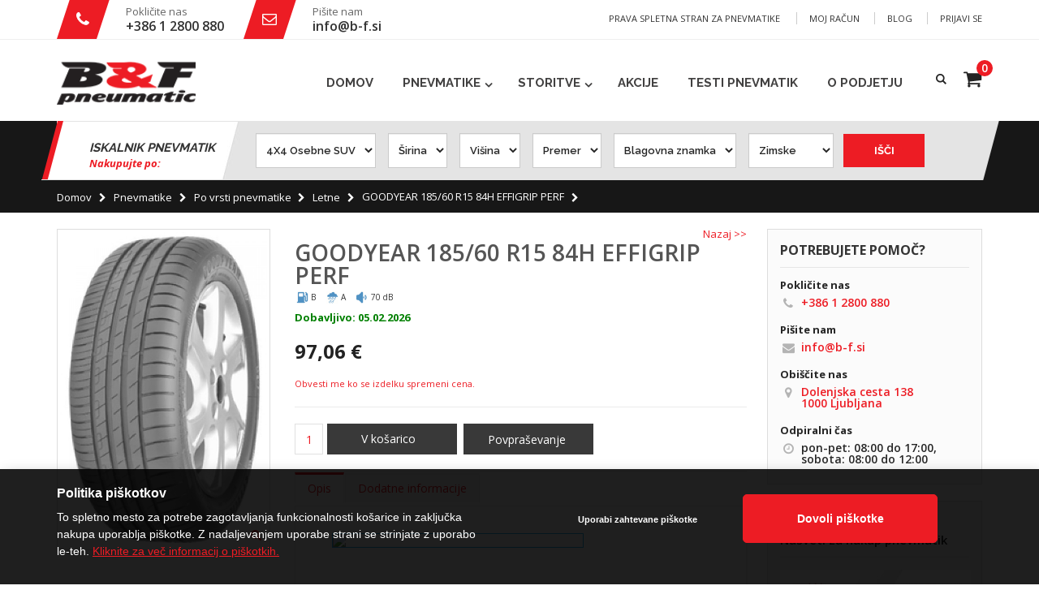

--- FILE ---
content_type: text/html; charset=UTF-8
request_url: https://www.b-f.si/pnevmatike/po-vrsti-pnevmatike/letne/goodyear-185-60-r15-84h-effigrip-perf
body_size: 17083
content:
<!DOCTYPE html>
<html lang="sl">
<head>
<meta http-equiv="Content-Type" content="text/html; charset=utf-8" />
<title>B&amp;F PNEUMATIC -  GOODYEAR 185/60 R15 84H EFFIGRIP PERF - Letne - Po vrsti pnevmatike - Pnevmatike</title>
<meta name="description" content=" &lt;/br&gt; &lt;img style=&quot;border: 1px solid #2db4f6; width: 310px;&quot; src=&quot;https://bf-b2b.si/ShowSticker.ashx?format=jpg&amp;sb=B&amp;en=70&amp;wg=A&amp;fe=B&amp;tt=C1&amp;eprel=https://eprel.ec.europa.eu/qr/609773&amp;t=GOODYEAR&amp;tti=528457&amp;size=185/60R15%2084H&amp;s=0&amp;i=0&quot;&gt;" />
<meta name="keywords" content="GOODYEAR 185/60 R15 84H EFFIGRIP PERF" />
<meta name="robots" content="INDEX,FOLLOW" />
	
<meta name="viewport" content="width=device-width, initial-scale=1"/>

<script src="https://maps.googleapis.com/maps/api/js?key=AIzaSyB44vgmUoD9mbOd9geBEzR5IE7b3akI-0Y"></script>
<script src="https://ajax.googleapis.com/ajax/libs/jquery/3.1.0/jquery.min.js"></script>
<script>
  var j = jQuery.noConflict(true);
</script>
<link href="https://fonts.googleapis.com/css?family=Raleway:300,400,500,600,700" rel="stylesheet">
<link rel="icon" href="https://www.b-f.si/media/favicon/default/favicon_1.png" type="image/x-icon" />
<link rel="shortcut icon" href="https://www.b-f.si/media/favicon/default/favicon_1.png" type="image/x-icon" />

<link rel="stylesheet" href="//fonts.googleapis.com/css?family=Open+Sans%3A300%2C300italic%2C400%2C400italic%2C600%2C600italic%2C700%2C700italic%2C800%2C800italic&amp;v1&amp;subset=latin%2Clatin-ext" type="text/css" media="screen"/>
<link href='//fonts.googleapis.com/css?family=Shadows+Into+Light' rel='stylesheet' type='text/css'/>
<link rel="stylesheet" type="text/css" href="https://www.b-f.si/media/css_secure/4b123a4ab15d5917fb44f38aad175d00.css" />
<link rel="stylesheet" type="text/css" href="https://www.b-f.si/media/css_secure/b7fe24c06a0b88321d3ad97a058956cc.css" media="all" />
<link rel="stylesheet" type="text/css" href="https://www.b-f.si/media/css_secure/ee18a45f5af094f9dc25ba78656ab3f0.css" media="print" />
<script type="text/javascript" src="https://www.b-f.si/media/js/7434840e25eb2fca3ad69dcb48b54c81.js"></script>
<link rel="canonical" href="https://www.b-f.si/goodyear-185-60-r15-84h-effigrip-perf" />
<!--[if gt IE 7]>
<link rel="stylesheet" type="text/css" href="https://www.b-f.si/media/css_secure/42b5aee1771c6d3360f3c9ebfd857dcb.css" media="all" />
<![endif]-->
<!--[if lt IE 7]>
<script type="text/javascript" src="https://www.b-f.si/media/js/ca90c0e5005980c949f3d354462b5e30.js"></script>
<![endif]-->
<!--[if lt IE 9]>
<script type="text/javascript" src="https://www.b-f.si/media/js/e1a64eb27323418a051dd9a553b7e143.js"></script>
<![endif]-->

<script type="text/javascript">
//<![CDATA[
Mage.Cookies.path     = '/';
Mage.Cookies.domain   = '.www.b-f.si';
//]]>
</script>

<script type="text/javascript">
//<![CDATA[
optionalZipCountries = ["IE","PA","HK","MO"];
//]]>
</script>
<div id="loading-mask">
<div class ="background-overlay"></div>
	<p id="loading_mask_loader" class="loader">
        <i class="ajax-loader large animate-spin"></i>
	</p>
</div>
<div id="after-loading-success-message">
	<div class ="background-overlay"></div>
	<div id="success-message-container" class="loader" ><div class="msg-box">Product was successfully added to your shopping cart.</div>
    	<button type="button" name="finish_and_checkout" id="finish_and_checkout" class="button btn-cart" ><span><span>
				V košarico		</span></span></button>
	<button type="button" name="continue_shopping" id="continue_shopping" class="button btn-cart" >
	<span><span>
				Nadaljuj z nakupovanjem		</span></span></button>
    </div>
</div>	
<script type='text/javascript'>
	jQuery('#finish_and_checkout').click(function(){
        try{
            parent.location.href = 'https://www.b-f.si/checkout/cart/';
        }catch(err){
            location.href = 'https://www.b-f.si/checkout/cart/';
        }
    });
	jQuery('#continue_shopping').click(function(){
        jQuery('#after-loading-success-message').fadeOut(200);
        clearTimeout(ajaxcart_timer);
        setTimeout(function(){
            jQuery('#after-loading-success-message .timer').text(ajaxcart_sec);
        }, 1000);});
</script><script type="text/javascript">
	jQuery(function($){
		var scrolled = false;
		$(window).scroll(function(){
			    if(140<$(window).scrollTop() && !scrolled){
                    if(!$('.header-container .menu-wrapper .mini-cart').length && !$('.header-container .menu-wrapper .sticky-logo').length){
				    $('.header-container').addClass("sticky-header");
				    var minicart = $('.header-container .mini-cart').html();
				    $('.header-container .menu-wrapper').append('<div class="mini-cart">'+minicart+'</div>');
                                    var logo_image = $('<div>').append($('.header-container .header > .logo').clone()).html();
                    $('.header-container .menu-wrapper').prepend('<div class="sticky-logo">'+logo_image+'</div>');
                                    				    $('.header-container .header-wrapper > div').each(function(){
					    if($(this).hasClass("container")){
						    $(this).addClass("already");
					    } else {
						    $(this).addClass("container");
					    }
				    });
				    scrolled = true;
                    }
			    }
			    if(140>=$(window).scrollTop() && scrolled){
				    $('.header-container').removeClass("sticky-header");
				    $('.header-container .menu-wrapper .mini-cart').remove();
                                    $('.header-container .menu-wrapper > .sticky-logo').remove();
                				    scrolled = false;
				    $('.header-container .header-wrapper > div').each(function(){
					    if($(this).hasClass("already")){
						    $(this).removeClass("already");
					    } else {
						    $(this).removeClass("container");
					    }
				    });
			    }
		});
	});
</script>
<!-- OG META Product Data -->
<meta property="og:title" content="B&amp;F PNEUMATIC -  GOODYEAR 185/60 R15 84H EFFIGRIP PERF - Letne - Po vrsti pnevmatike - Pnevmatike" />
<meta property="og:site_name" content="B&F Pneumatic" />
<meta property="og:type" content="product" />
<meta property="og:url" content="https://www.b-f.si/pnevmatike/po-vrsti-pnevmatike/letne/goodyear-185-60-r15-84h-effigrip-perf" />
<meta property="og:image" content="https://www.b-f.si/media/catalog/product/cache/1/image/265x/9df78eab33525d08d6e5fb8d27136e95/1/0/10689.jpg" />
<meta property="og:description" content="" />
<script type="text/javascript">//<![CDATA[
        var Translator = new Translate({"This is a required field.":"To je obvezno polje.","Please enter a valid email address. For example johndoe@domain.com.":"Prosimo vnesite pravilen e-mail. Kot naprimer janez@novak.si","Please make sure your passwords match.":"Vpisano geslo se mora ujemati.","Please wait, loading...":"Prosim po\u010dakajte, nalagam...","Complete":"Dokon\u010dano","Please specify shipping method.":"Izberite metodo dostave.","Please specify payment method.":"Izberite metodo pla\u010dila.","Add to Cart":"V ko\u0161arico","In Stock":"Na zalogi","Out of Stock":"Ni na zalogi"});
        //]]></script><meta name="google-site-verification" content="k98dn44THwN5T0j5I82E_uWoZ9RnthGpK4mvN4bEDmw" />
<script type="text/javascript" src="/skin/frontend/smartwave/porto/aw_layerednavigation/js/core.js"></script>
<script type="text/javascript" src="/skin/frontend/smartwave/porto/aw_layerednavigation/js/type/abstract.js"></script>
<script type="text/javascript" src="/skin/frontend/smartwave/porto/aw_layerednavigation/js/type/input.js"></script>
<script type="text/javascript" src="/skin/frontend/smartwave/porto/aw_layerednavigation/js/type/fromto.js"></script>
<script type="text/javascript" src="/skin/frontend/smartwave/porto/aw_layerednavigation/js/type/range.js"></script>
<script type="text/javascript" src="/skin/frontend/smartwave/porto/aw_layerednavigation/js/custom.js"></script>
<script>

</script>

<!-- Google Analytics -->
<script>
(function(i,s,o,g,r,a,m){i['GoogleAnalyticsObject']=r;i[r]=i[r]||function(){
(i[r].q=i[r].q||[]).push(arguments)},i[r].l=1*new Date();a=s.createElement(o),
m=s.getElementsByTagName(o)[0];a.async=1;a.src=g;m.parentNode.insertBefore(a,m)
})(window,document,'script','https://www.google-analytics.com/analytics.js','ga');

ga('create', 'UA-117454590-1', 'auto');
ga('send', 'pageview');
</script>
<!-- End Google Analytics -->
<!-- Google Analytics -->
<script>
(function(i,s,o,g,r,a,m){i['GoogleAnalyticsObject']=r;i[r]=i[r]||function(){
(i[r].q=i[r].q||[]).push(arguments)},i[r].l=1*new Date();a=s.createElement(o),
m=s.getElementsByTagName(o)[0];a.async=1;a.src=g;m.parentNode.insertBefore(a,m)
})(window,document,'script','https://www.google-analytics.com/analytics.js','ga');

ga('create', 'UA-3224490-3', 'auto');
ga('send', 'pageview');
</script>
<!-- End Google Analytics -->
<meta name="p:domain_verify" content="e54aa2168e44980ac1b529c2b4b3b2ae"/>
<!--e1a0b1a97c51a60e09d02c356e8583e8-->
<script type="text/javascript">
//<![CDATA[
if (typeof dailydealTimeCountersCategory == 'undefined') {
	var dailydealTimeCountersCategory = new Array();
	var i = 0;
}
//]]>
</script>
<!--Porto Magento Theme: v1.6.1--></head>
<body class=" catalog-product-view catalog-product-view product-goodyear-185-60-r15-84h-effigrip-perf categorypath-pnevmatike-po-vrsti-pnevmatike-letne category-letne">
<div id="cookiealert" class="cookiealert" style="display: none;">
    <div class="">
        <div class="message col-sm-8">
        <span class="cookie-title">Politika piškotkov</span>
        <p>
            To spletno mesto za potrebe zagotavljanja funkcionalnosti košarice in zaključka nakupa uporablja piškotke. Z nadaljevanjem uporabe strani se strinjate z uporabo le-teh.            <a href="https://www.b-f.si/o-piskotkih">Kliknite za več informacij o piškotkih.</a>
        </p>
    </div>
    <div class="message c_buttons col-sm-4">
        
        <a href="javascript:declineCookieAlert();">
            <div class="decline">
                Uporabi zahtevane piškotke            </div>
        </a>
		<a href="javascript:acceptCookieAlert();">
            <div class="accept">
                Dovoli piškotke            </div>
        </a>
    </div>
    </div>
</div>

<script type="text/javascript">
function closeCookieAlert() {
    Mage.Cookies.set('cookieAlertClosedFlag', 1, new Date(new Date().getTime() + (1000 * 60 * 60 * 24 * 364)));
    document.getElementById('cookiealert').style.display = 'none';
}

function acceptCookieAlert() {
    closeCookieAlert();
    Mage.Cookies.set('cookieAlertState', 1, new Date(new Date().getTime() + (1000 * 60 * 60 * 24 * 364)));
    loadCookieScript();
}

function declineCookieAlert() {
    closeCookieAlert();
    Mage.Cookies.set('cookieAlertState', 0, new Date(new Date().getTime() + (1000 * 60 * 60 * 24 * 364)));
}

function loadCookieScript() {
    var script = document.createElement('script');
    script.type = 'text/javascript';
    script.text = 'var Translator = new Translate([]);';
    document.body.appendChild(script);
    
    var gtm_tag = document.createElement('script');
    gtm_tag.type = 'text/javascript';
    gtm_tag.text = '(function(w,d,s,l,i){w[l]=w[l]||[];w[l].push({\'gtm.start\':new Date().getTime(),event:\'gtm.js\'});var f=d.getElementsByTagName(s)[0],j=d.createElement(s),dl=l!=\'dataLayer\'?\'&l=\'+l:\'\';j.async=true;j.src=\'https://www.googletagmanager.com/gtm.js?id=\'+i+dl;f.parentNode.insertBefore(j,f);})(window,document,\'script\',\'dataLayer\',\'GTM-M8CPWR8\');';
    document.body.appendChild(gtm_tag);
    }

if (!Mage.Cookies.get('cookieAlertClosedFlag')) {
    document.getElementById('cookiealert').style.display = '';
}

if (Mage.Cookies.get('cookieAlertState') == 1) {
    loadCookieScript();
}
</script>
    <div class="wrapper">
        <noscript>
        <div class="global-site-notice noscript">
            <div class="notice-inner">
                <p>
                    <strong>JavaScript seems to be disabled in your browser.</strong><br />
                    You must have JavaScript enabled in your browser to utilize the functionality of this website.                </p>
            </div>
        </div>
    </noscript>
    <div class="page">
                <div class="header-container type6">
    <div class="top-links-container">
        <div class="top-links container">
			<div class="custom-block"><div class="info-header">
	<img src="https://www.b-f.si/media/wysiwyg/icons/contact-icon_02.png" alt="" />
	<p>Pokličite nas</p>
	<a href="tel:+38612800880">+386 1 2800 880</a>
</div>
<div class="info-header">
	<img src="https://www.b-f.si/media/wysiwyg/icons/contact-icon_04.png" alt="" />
	<p>Pišite nam</p>
	<a href="mailto:info@b-f.si">info@b-f.si</a>
</div>

<div class="fixFooter fixShow">
 <div class="container">
 <div class="left">
 <a href="tel:+38612800880">
 <button class="cta_one">Pokličite nas</button>
 </a>
 </div>
 
 <div class="right">
 <a href="/contacts">
 <button class="cta_two">Pišite nam</button>
 </a>
 </div>
 </div>
</div>
</div>                                                            			            <div class="top-links-area">
                <div class="top-links-icon"><a href="javascript:void(0)">Povezave</a></div>
                <ul class="links">
                        <li class="first" ><a href="https://www.b-f.si/customer/account/" title="Moj račun" >Moj račun</a></li>
                                <li ><a href="https://www.b-f.si/blog/" title="Blog" >Blog</a></li>
                                <li class=" last" ><a href="https://www.b-f.si/customer/account/login/" title="Prijavi se" >Prijavi se</a></li>
            </ul>
            </div>
            <p class="welcome-msg">Prava spletna stran za pnevmatike </p>
            <div class="clearer"></div>
        </div>
    </div>
    <div class="header container">
                <a href="https://www.b-f.si/" title="B&F PNEUMATIC" class="logo"><strong>B&F PNEUMATIC</strong><img src="https://www.b-f.si/skin/frontend/smartwave/porto/images/logo.png" alt="B&F PNEUMATIC" /></a>
                <div class="cart-area">
		<div class="search-area">
			<a href="javascript:void(0)" class="search-icon"><i class="icon-search"></i></a>
			<form id="search_mini_form" action="//www.b-f.si/catalogsearch/result/" method="get">
    <div class="form-search no-padding">
        <label for="search">Išči</label>
                <input id="search" type="text" name="q" class="input-text" />
                <button type="submit" title="Išči" class="button"><i class="icon-search"></i></button>
        <div id="search_autocomplete" class="search-autocomplete"></div>
        <div class="clearer"></div>
    </div>
</form>
<script type="text/javascript">
//<![CDATA[
    var searchForm = new Varien.searchForm('search_mini_form', 'search', 'Išči...');
    searchForm.initAutocomplete('https://www.b-f.si/catalogsearch/ajax/suggest/', 'search_autocomplete');
//]]>
</script>
		</div>
            <div class="mini-cart">
                    <a href="javascript:void(0)" class="mybag-link"><img class="card-icon" src="/skin/frontend/smartwave/porto/images/cart-icon.png"/><span class="cart-info"><span class="cart-qty">0</span><span>izdelkov</span></span></a>
        <div class="topCartContent block-content theme-border-color">
            <div class="inner-wrapper">                                                    <p class="cart-empty">
                        Vaša košarica je prazna                    </p>
                            </div>
        </div>
<script type="text/javascript">
    jQuery(function($){
        $('.mini-cart').mouseover(function(e){
            $(this).children('.topCartContent').fadeIn(200);
            return false;
        }).mouseleave(function(e){
            $(this).children('.topCartContent').fadeOut(200);
            return false;
        });
    });
</script>
</div>        </div>
        <div class="menu-icon"><a href="javascript:void(0)" title="Menu">	
		<i class="fa fa-bars"></i>	
		</a></div>
        <div class="header-wrapper">
<div class="main-nav">
    <div class="container">            
        <div class="menu-wrapper">
            <div class="menu-all-pages-container">
                <ul class="menu">
                    <li class="">
    <a href="//www.b-f.si/">
       <span>Domov</span>
    </a>
</li>
<li class="menu-full-width  ">
<a href="//www.b-f.si/pnevmatike">Pnevmatike</a>
<div class="nav-sublist-dropdown" style="display: none;">
<div class="container">
<div class="mega-columns row">
<div class="block1 col-sm-9">
<div class="row">
<ul>
<li class="menu-item menu-item-has-children menu-parent-item col-sw-3  "><a class="level1" href="//www.b-f.si/pnevmatike/po-vrsti-vozila"><span>Po vrsti vozila</span></a><div class="nav-sublist level1"><ul><li class="menu-item "><a class="level2" href="//www.b-f.si/pnevmatike/po-vrsti-vozila/osebne"><span>Osebne</span></a></li><li class="menu-item "><a class="level2" href="//www.b-f.si/pnevmatike/po-vrsti-vozila/4x4"><span>4x4</span></a></li><li class="menu-item "><a class="level2" href="//www.b-f.si/pnevmatike/po-vrsti-vozila/kombi"><span>Kombi</span></a></li><li class="menu-item "><a class="level2" href="//www.b-f.si/pnevmatike/po-vrsti-vozila/motorne"><span>Motorne</span></a></li><li class="menu-item "><a class="level2" href="//www.b-f.si/pnevmatike/po-vrsti-vozila/rft"><span>RFT</span></a></li></ul></div></li><li class="menu-item menu-item-has-children menu-parent-item col-sw-3  "><a class="level1" href="//www.b-f.si/pnevmatike/po-vrsti-pnevmatike"><span>Po vrsti pnevmatike</span></a><div class="nav-sublist level1"><ul><li class="menu-item "><a class="level2" href="//www.b-f.si/pnevmatike/po-vrsti-pnevmatike/zimske"><span>Zimske</span></a></li><li class="menu-item "><a class="level2" href="//www.b-f.si/pnevmatike/po-vrsti-pnevmatike/letne"><span>Letne</span></a></li><li class="menu-item "><a class="level2" href="//www.b-f.si/pnevmatike/po-vrsti-pnevmatike/celoletne"><span>Celoletne</span></a></li></ul></div></li><li class="menu-item menu-item-has-children menu-parent-item col-sw-3  "><a class="level1" href="//www.b-f.si/pnevmatike/po-blagovni-znamki"><span>Po blagovni znamki</span></a><div class="nav-sublist level1"><ul><li class="menu-item "><a class="level2" href="//www.b-f.si/pnevmatike/po-blagovni-znamki/bridgestone"><span>Bridgestone</span></a></li><li class="menu-item "><a class="level2" href="//www.b-f.si/pnevmatike/po-blagovni-znamki/firestone"><span>Firestone</span></a></li><li class="menu-item "><a class="level2" href="//www.b-f.si/pnevmatike/po-blagovni-znamki/kumho"><span>Kumho</span></a></li><li class="menu-item "><a class="level2" href="//www.b-f.si/pnevmatike/po-blagovni-znamki/imperial"><span>Imperial</span></a></li><li class="menu-item "><a class="level2" href="//www.b-f.si/pnevmatike/po-blagovni-znamki/pirelli"><span>Pirelli</span></a></li><li class="menu-item "><a class="level2" href="//www.b-f.si/pnevmatike/po-blagovni-znamki/continental"><span>Continental</span></a></li><li class="menu-item "><a class="level2" href="//www.b-f.si/pnevmatike/po-blagovni-znamki/uniroyal"><span>Uniroyal</span></a></li><li class="menu-item "><a class="level2" href="//www.b-f.si/pnevmatike/po-blagovni-znamki/michelin"><span>Michelin</span></a></li><li class="menu-item "><a class="level2" href="//www.b-f.si/pnevmatike/po-blagovni-znamki/goodyear"><span>Goodyear</span></a></li><li class="menu-item "><a class="level2" href="//www.b-f.si/pnevmatike/po-blagovni-znamki/dunlop"><span>Dunlop</span></a></li><li class="menu-item "><a class="level2" href="//www.b-f.si/pnevmatike/po-blagovni-znamki/sava"><span>Sava</span></a></li><li class="menu-item "><a class="level2" href="//www.b-f.si/pnevmatike/po-blagovni-znamki/fulda"><span>Fulda</span></a></li><li class="menu-item "><a class="level2" href="//www.b-f.si/pnevmatike/po-blagovni-znamki/hankook"><span>Hankook</span></a></li><li class="menu-item "><a class="level2" href="//www.b-f.si/pnevmatike/po-blagovni-znamki/nokian"><span>Nokian</span></a></li><li class="menu-item "><a class="level2" href="//www.b-f.si/pnevmatike/po-blagovni-znamki/nexen"><span>Nexen</span></a></li><li class="menu-item "><a class="level2" href="//www.b-f.si/pnevmatike/po-blagovni-znamki/falken"><span>Falken</span></a></li><li class="menu-item "><a class="level2" href="//www.b-f.si/pnevmatike/po-blagovni-znamki/prikazi-vse"><span>Prikaži vse &gt;&gt; <span class="cat-label cat-label-label1">Novo</span></span></a></li></ul></div></li>
</ul>
</div>
</div>
<div class="right-mega-block col-sm-3"><p style="font-size: 15px;font-weight: 700;color: #ed1c24;padding: 0 5px; margin-top: 10px;font-family: 'Raleway', sans-serif;">NE SPREGLEJTE</p>

<p style="font-size: 15px;font-weight: 700;color: #222;padding: 0 5px; margin-top: 10px;font-family: 'Raleway', sans-serif;">BRIDGESTONE 2018 PREMIUM PONUDBA</p>

<p style="font-size: 14px;font-weight: 500;color: #222;padding: 0 5px; margin-top: 10px;font-family: 'Raleway', sans-serif;">175/55 R20 89Q XL EP500 Ecopia*</p>

<img src="//www.b-f.si/media/wysiwyg/product-category_03.png" alt="" />
<div class="buttons-set">
<a href="/bridgestone-175-55-r20-89q-xl-ep500-ecopia"><button class="button" style="float:left !important;"><span><span>VEČ INFORMACIJ</span></span></button></a>
</div></div>
</div>
</div>
</div>
</li>
<li class="menu-item menu-item-has-children menu-parent-item  ">
<a href="//www.b-f.si/storitve">Storitve</a>
<div class="nav-sublist-dropdown" style="display: none;">
<div class="container">
<ul>
<li class="menu-item  "><a class="level1" href="//www.b-f.si/storitve/optika-za-vozila"><span>OPTIKA ZA VOZILA</span></a></li><li class="menu-item  "><a class="level1" href="//www.b-f.si/storitve/vulkanizerstvo"><span>VULKANIZERSTVO</span></a></li><li class="menu-item  "><a class="level1" href="//www.b-f.si/storitve/hitri-servis"><span>HITRI SERVIS</span></a></li><li class="menu-item  "><a class="level1" href="//www.b-f.si/storitve/hramba-pnevmatik"><span>HRAMBA PNEVMATIK</span></a></li><li class="menu-item  "><a class="level1" href="//www.b-f.si/storitve/menjava-akumulatorja"><span>MENJAVA AKUMULATORJA</span></a></li><li class="menu-item  "><a class="level1" href="//www.b-f.si/storitve/menjava-brisalcev"><span>MENJAVA BRISALCEV</span></a></li><li class="menu-item  "><a class="level1" href="//www.b-f.si/storitve/menjava-zavornih-ploscic"><span>MENJAVA ZAVORNIH PLOŠČIC</span></a></li><li class="menu-item  "><a class="level1" href="//www.b-f.si/storitve/popravilo-platisc"><span>POPRAVILO PLATIŠČ</span></a></li>
</ul>
</div>
</div>
</li>
<li class=" ">
<a href="//www.b-f.si/akcije">Akcije</a>
</li>

<li><a href="/testi-pnevmatik">Testi pnevmatik</a></li>
<li><a href="/o-podjetju">O podjetju</a></li>

                </ul>
            </div>
        </div>
    </div>
</div>

</div>

<script type="text/javascript">
//<![CDATA[
var SW_MENU_POPUP_WIDTH = 0;
//]]>
</script>
            </div>
</div>
<div id="customSearch" class="container"><div class="page-title">
    <h1>Napredno iskanje po trgovini</h1>
</div>
<form action="https://www.b-f.si/catalogsearch/advanced/result/" method="get" id="form-validate">
    <div class="fieldset advanced-search">
		<div class="left-title">
        <h2 class="legend">Iskalnik pnevmatik</h2>
        <p class="legend">Nakupujte po:</p>
		<button type="button" id="mobileSearchButton" onclick="myFunction()">ISKALNIK PNEVMATIK <i class="fa fa-bars" style="margin-left:  15px;"></i></button>
		</div>
		<div id="headSearch">
<ul class="form-list" id="advanced-search-list">
                                    <li class="odd">
                <label for="vrste_pnevmatik">Vrste pnevmatik</label>
                                        <div class="input-box">
						<!--Vrednost atributa- ovde se ispisuju svi option tagovi za select search -->
                            <select name="vrste_pnevmatik" id="vrste_pnevmatik" class="multiselect" title="Vrste pnevmatik"><option value="">Vrste pnevmatik</option><option value="835">4X4 Osebne SUV</option><option value="836">Kombi</option><option value="837">Motorne</option></select>														


                        </div>
                                </li>
                                    <li class="even">
                <label for="sirina">Širina</label>
                                        <div class="input-box">
						<!--Vrednost atributa- ovde se ispisuju svi option tagovi za select search -->
                            <select name="sirina" id="sirina" class="multiselect" title="Širina"><option value="" style="display: block;">Širina</option><option value="308" style="display: block;">3.50</option><option value="309" style="display: block;">30</option><option value="312" style="display: block;">31</option><option value="314" style="display: block;">32</option><option value="316" style="display: block;">33</option><option value="319" style="display: block;">35</option><option value="324" style="display: block;">60</option><option value="329" style="display: block;">80</option><option value="330" style="display: block;">90</option><option value="277" style="display: block;">100</option><option value="278" style="display: block;">110</option><option value="280" style="display: block;">120</option><option value="281" style="display: block;">125</option><option value="282" style="display: block;">130</option><option value="283" style="display: block;">135</option><option value="284" style="display: block;">140</option><option value="285" style="display: block;">145</option><option value="286" style="display: block;">150</option><option value="287" style="display: block;">155</option><option value="288" style="display: block;">160</option><option value="289" style="display: block;">165</option><option value="290" style="display: block;">170</option><option value="291" style="display: block;">175</option><option value="292" style="display: block;">180</option><option value="293" style="display: block;">185</option><option value="294" style="display: block;">190</option><option value="295" style="display: block;">195</option><option value="296" style="display: block;">200</option><option value="297" style="display: block;">205</option><option value="298" style="display: block;">210</option><option value="299" style="display: block;">215</option><option value="300" style="display: block;">225</option><option value="301" style="display: block;">235</option><option value="302" style="display: block;">245</option><option value="303" style="display: block;">255</option><option value="304" style="display: block;">265</option><option value="305" style="display: block;">275</option><option value="306" style="display: block;">285</option><option value="307" style="display: block;">295</option><option value="310" style="display: block;">300</option><option value="311" style="display: block;">305</option><option value="313" style="display: block;">315</option><option value="315" style="display: block;">325</option><option value="317" style="display: block;">335</option><option value="318" style="display: block;">345</option><option value="320" style="display: block;">350</option><option value="321" style="display: block;">355</option><option value="323" style="display: block;">400</option><option value="325" style="display: block;">650</option><option value="328" style="display: block;">750</option></select>														


                        </div>
                                </li>
                                    <li class="odd">
                <label for="visina">Višina</label>
                                        <div class="input-box">
						<!--Vrednost atributa- ovde se ispisuju svi option tagovi za select search -->
                            <select name="visina" id="visina" class="multiselect" title="Višina"><option value="" style="display: block;">Višina</option><option value="818" style="display: block;">25</option><option value="819" style="display: block;">30</option><option value="820" style="display: block;">35</option><option value="821" style="display: block;">40</option><option value="822" style="display: block;">45</option><option value="823" style="display: block;">50</option><option value="824" style="display: block;">55</option><option value="825" style="display: block;">60</option><option value="827" style="display: block;">65</option><option value="829" style="display: block;">70</option><option value="830" style="display: block;">75</option><option value="915" style="display: block;">76</option><option value="831" style="display: block;">80</option><option value="832" style="display: block;">85</option><option value="833" style="display: block;">90</option><option value="814" style="display: block;">100</option><option value="826" style="display: block;">600</option><option value="817" style="display: block;">650</option><option value="828" style="display: block;">655</option><option value="834" style="display: block;">950</option><option value="815" style="display: block;">1050</option><option value="816" style="display: block;">1150</option><option value="817" style="display: block;">1250</option></select>														


                        </div>
                                </li>
                                    <li class="even">
                <label for="premer">Premer</label>
                                        <div class="input-box">
						<!--Vrednost atributa- ovde se ispisuju svi option tagovi za select search -->
                            <select name="premer" id="premer" class="multiselect" title="Premer"><option value="" style="display: block;">Premer</option><option value="258" style="display: block;">10</option><option value="259" style="display: block;">12</option><option value="260" style="display: block;">13</option><option value="261" style="display: block;">14</option><option value="262" style="display: block;">15</option><option value="263" style="display: block;">16</option><option value="264" style="display: block;">17</option><option value="265" style="display: block;">18</option><option value="266" style="display: block;">19</option><option value="267" style="display: block;">20</option><option value="268" style="display: block;">21</option><option value="269" style="display: block;">22</option><option value="271" style="display: block;">60</option><option value="272" style="display: block;">R15</option><option value="273" style="display: block;">R17</option></select>														


                        </div>
                                </li>
                                    <li class="odd">
                <label for="blagovna_znamka">Blagovna znamka</label>
                                        <div class="input-box">
						<!--Vrednost atributa- ovde se ispisuju svi option tagovi za select search -->
                            <select name="blagovna_znamka" id="blagovna_znamka" class="multiselect" title="Blagovna znamka"><option value="">Blagovna znamka</option><option value="118">ATLAS</option><option value="121">BF GOODRICH</option><option value="123">BRIDGESTONE</option><option value="127">CONTINENTAL</option><option value="128">COOPER</option><option value="129">DAYTON</option><option value="132">DELINTE</option><option value="136">DUNLOP</option><option value="137">DURATURN</option><option value="139">FALKEN</option><option value="140">FEDERAL</option><option value="141">FIRESTONE</option><option value="116">FORTUNA</option><option value="144">FULDA</option><option value="146">GENERAL</option><option value="148">GOLDLINE</option><option value="150">GOODYEAR</option><option value="155">HANKOOK</option><option value="156">HIFLY</option><option value="157">IMPERIAL</option><option value="160">KLEBER</option><option value="161">KORMORAN</option><option value="162">KUMHO</option><option value="163">LANDSAIL</option><option value="164">LINGLONG</option><option value="166">MASTER STEEL</option><option value="168">MAXXIS</option><option value="169">METEOR</option><option value="170">METZELER</option><option value="171">MICHELIN</option><option value="172">MILESTONE</option><option value="174">NEXEN</option><option value="175">NOKIAN</option><option value="176">PETLAS</option><option value="177">PIRELLI</option><option value="179">PREMADA</option><option value="187">SAVA</option><option value="195">SUPERIA</option><option value="198">TOYO</option><option value="200">TRISTAR</option><option value="202">UNIROYAL</option><option value="206">VREDESTEIN</option><option value="207">WANLI</option><option value="210">YOKOHAMA</option></select>														


                        </div>
                                </li>
                                    <li class="last even">
                <label for="letni_cas">Letni čas</label>
                                        <div class="input-box">
						<!--Vrednost atributa- ovde se ispisuju svi option tagovi za select search -->
                            <select name="letni_cas" id="letni_cas" class="multiselect" title="Letni čas"><option value="">Letni čas</option><option value="237">Letne</option><option value="238">Zimske</option><option value="236">Celoletne</option></select>														


                        </div>
                                </li>
                    </ul>
        <script type="text/javascript">decorateList('advanced-search-list')</script>
	<div class="buttons-set">
        <button type="submit" title="Išči" class="button"><span><span>Išči</span></span></button>
    </div>
	</div>
	</div>

</form>
<script type="text/javascript">
/*function myFunction() {
    document.getElementById("headSearch").classList.add("opened");
}*/
function myFunction() {
    var x = document.getElementById("headSearch");
    if (x.style.display === "block") {
        x.style.display = "none";
    } else {
        x.style.display = "block";
    }
}
//<![CDATA[
    var dataForm = new VarienForm('form-validate', true);
//]]>

</script>
<script type="text/javascript">
jQuery( document ).ready(function() {
		

	jQuery("#vrste_pnevmatik option:first") .text("Vrste pnevmatik");
	jQuery("#sirina option:first") .text("Širina");
	jQuery("#visina option:first") .text("Višina");
	jQuery("#premer option:first") .text("Premer");
	jQuery("#blagovna_znamka option:first") .text("Blagovna znamka");
	jQuery("#letni_cas option:first") .text("Letni čas");

	jQuery.get("/search-files/osebne-sirina.txt", function(data) { 
	_showOsebneSirina = data.split(','); 
	});
	jQuery.get("/search-files/kombi-sirina.txt", function(data) { 
	_showKombiSirina = data.split(','); 
	});
	jQuery.get("/search-files/motorne-sirina.txt", function(data) { 
	_showMotorneSirina = data.split(','); 
	});
	jQuery.get("/search-files/osebne-visina.txt", function(data) { 
	_showOsebneVisina = data.split(','); 
	});
	jQuery.get("/search-files/kombi-visina.txt", function(data) { 
	_showKombiVisina = data.split(','); 
	});
	jQuery.get("/search-files/motorne-visina.txt", function(data) { 
	_showMotorneVisina = data.split(','); 
	});  
	jQuery.get("/search-files/osebne-premer.txt", function(data) { 
	_showOsebnePremer = data.split(','); 
	});
	jQuery.get("/search-files/kombi-premer.txt", function(data) { 
	_showKombiPremer = data.split(','); 
	});
	jQuery.get("/search-files/motorne-premer.txt", function(data) { 
	_showMotornePremer = data.split(','); 
	});
		
	jQuery("#vrste_pnevmatik").change(function() {
	 if (this.value == 835) {
	   _showSirina = _showOsebneSirina;
	   _showVisina = _showOsebneVisina;
	   _showPremer = _showOsebnePremer;
	 } else if (this.value == 836) {
		_showSirina = _showKombiSirina;
		_showVisina = _showKombiVisina;
		_showPremer = _showKombiPremer;
	 } else if (this.value == 837) {
		_showSirina = _showMotorneSirina;
		_showVisina = _showMotorneVisina;
		_showPremer = _showMotornePremer;
	 } else {
	   _showSirina = []
	   _showVisina = []
	   _showPremer = []
	 }

	 jQuery("#sirina option").each(function(option){
	   if (_showSirina.length == 0) {
		 this.style.display = "block"
	   } else {
		 if (this.text != "Širina"){
		 
		   if (_showSirina.include(this.text)) {
			 this.style.display = "block"
		   } else {
			 this.style.display = "none"
		   }
		 }
	   }
	 });
	 jQuery("#visina option").each(function(option){
	   if (_showVisina.length == 0) {
		 this.style.display = "block"
	   } else {
		 if (this.text != "Višina"){
		 
		   if (_showVisina.include(this.text)) {
			 this.style.display = "block"
		   } else {
			 this.style.display = "none"
		   }
		 }
	   }
	 });

	 jQuery("#premer option").each(function(option){
	   if (_showPremer.length == 0) {
		 this.style.display = "block"
	   } else {
		 if (this.text != "Premer"){
		 
		   if (_showPremer.include(this.text)) {
			 this.style.display = "block"
		   } else {
			 this.style.display = "none"
		   }
		 }
	   }
	 });
	});
	
});

<!-- Script for cheking month and set letni_cas to Letne or Zimske -->

jQuery(document).ajaxComplete(function(event, request, settings) {
if(dateCheck(2,8)){
		jQuery("#vrste_pnevmatik").val("835").change();
		jQuery("#letni_cas").val("237");
		
		}
	else {
		jQuery("#vrste_pnevmatik").val("835").change();
		jQuery("#letni_cas").val("238");
		}

	function dateCheck(from,to) {

		var fDate,lDate,cDate,mounth;
		_fDate = to;
		_lDate = from;
		 _cDate = new Date().getMonth() + 1;

		if((_cDate >= _lDate && _cDate <= _fDate)) {
			return true;
		}
		return false;
	}
});
</script></div>
<div class="mobile-nav side-block container">
    <div class="menu-all-pages-container">
        <ul class="menu">
            <li class="">
    <a href="//www.b-f.si/">
       <span>Domov</span>
    </a>
</li>
<li class="menu-item menu-item-has-children menu-parent-item  act ">
<a href="//www.b-f.si/pnevmatike">Pnevmatike</a>
<ul>
<li class="menu-item menu-item-has-children menu-parent-item  "><a class="level1" href="//www.b-f.si/pnevmatike/po-vrsti-vozila"><span>Po vrsti vozila</span></a><ul><li class="menu-item "><a class="level2" href="//www.b-f.si/pnevmatike/po-vrsti-vozila/osebne"><span>Osebne</span></a></li><li class="menu-item "><a class="level2" href="//www.b-f.si/pnevmatike/po-vrsti-vozila/4x4"><span>4x4</span></a></li><li class="menu-item "><a class="level2" href="//www.b-f.si/pnevmatike/po-vrsti-vozila/kombi"><span>Kombi</span></a></li><li class="menu-item "><a class="level2" href="//www.b-f.si/pnevmatike/po-vrsti-vozila/motorne"><span>Motorne</span></a></li><li class="menu-item "><a class="level2" href="//www.b-f.si/pnevmatike/po-vrsti-vozila/rft"><span>RFT</span></a></li></ul></li><li class="menu-item menu-item-has-children menu-parent-item  actParent "><a class="level1" href="//www.b-f.si/pnevmatike/po-vrsti-pnevmatike"><span>Po vrsti pnevmatike</span></a><ul><li class="menu-item "><a class="level2" href="//www.b-f.si/pnevmatike/po-vrsti-pnevmatike/zimske"><span>Zimske</span></a></li><li class="menu-item  act"><a class="level2" href="//www.b-f.si/pnevmatike/po-vrsti-pnevmatike/letne"><span>Letne</span></a></li><li class="menu-item "><a class="level2" href="//www.b-f.si/pnevmatike/po-vrsti-pnevmatike/celoletne"><span>Celoletne</span></a></li></ul></li><li class="menu-item menu-item-has-children menu-parent-item  "><a class="level1" href="//www.b-f.si/pnevmatike/po-blagovni-znamki"><span>Po blagovni znamki</span></a><ul><li class="menu-item "><a class="level2" href="//www.b-f.si/pnevmatike/po-blagovni-znamki/bridgestone"><span>Bridgestone</span></a></li><li class="menu-item "><a class="level2" href="//www.b-f.si/pnevmatike/po-blagovni-znamki/firestone"><span>Firestone</span></a></li><li class="menu-item "><a class="level2" href="//www.b-f.si/pnevmatike/po-blagovni-znamki/kumho"><span>Kumho</span></a></li><li class="menu-item "><a class="level2" href="//www.b-f.si/pnevmatike/po-blagovni-znamki/imperial"><span>Imperial</span></a></li><li class="menu-item "><a class="level2" href="//www.b-f.si/pnevmatike/po-blagovni-znamki/pirelli"><span>Pirelli</span></a></li><li class="menu-item "><a class="level2" href="//www.b-f.si/pnevmatike/po-blagovni-znamki/continental"><span>Continental</span></a></li><li class="menu-item "><a class="level2" href="//www.b-f.si/pnevmatike/po-blagovni-znamki/uniroyal"><span>Uniroyal</span></a></li><li class="menu-item "><a class="level2" href="//www.b-f.si/pnevmatike/po-blagovni-znamki/michelin"><span>Michelin</span></a></li><li class="menu-item "><a class="level2" href="//www.b-f.si/pnevmatike/po-blagovni-znamki/goodyear"><span>Goodyear</span></a></li><li class="menu-item "><a class="level2" href="//www.b-f.si/pnevmatike/po-blagovni-znamki/dunlop"><span>Dunlop</span></a></li><li class="menu-item "><a class="level2" href="//www.b-f.si/pnevmatike/po-blagovni-znamki/sava"><span>Sava</span></a></li><li class="menu-item "><a class="level2" href="//www.b-f.si/pnevmatike/po-blagovni-znamki/fulda"><span>Fulda</span></a></li><li class="menu-item "><a class="level2" href="//www.b-f.si/pnevmatike/po-blagovni-znamki/hankook"><span>Hankook</span></a></li><li class="menu-item "><a class="level2" href="//www.b-f.si/pnevmatike/po-blagovni-znamki/nokian"><span>Nokian</span></a></li><li class="menu-item "><a class="level2" href="//www.b-f.si/pnevmatike/po-blagovni-znamki/nexen"><span>Nexen</span></a></li><li class="menu-item "><a class="level2" href="//www.b-f.si/pnevmatike/po-blagovni-znamki/falken"><span>Falken</span></a></li><li class="menu-item "><a class="level2" href="//www.b-f.si/pnevmatike/po-blagovni-znamki/prikazi-vse"><span>Prikaži vse &gt;&gt; <span class="cat-label cat-label-label1">Novo</span></span></a></li></ul></li>
</ul>
</li>
<li class="menu-item menu-item-has-children menu-parent-item  ">
<a href="//www.b-f.si/storitve">Storitve</a>
<ul>
<li class="menu-item  "><a class="level1" href="//www.b-f.si/storitve/optika-za-vozila"><span>OPTIKA ZA VOZILA</span></a></li><li class="menu-item  "><a class="level1" href="//www.b-f.si/storitve/vulkanizerstvo"><span>VULKANIZERSTVO</span></a></li><li class="menu-item  "><a class="level1" href="//www.b-f.si/storitve/hitri-servis"><span>HITRI SERVIS</span></a></li><li class="menu-item  "><a class="level1" href="//www.b-f.si/storitve/hramba-pnevmatik"><span>HRAMBA PNEVMATIK</span></a></li><li class="menu-item  "><a class="level1" href="//www.b-f.si/storitve/menjava-akumulatorja"><span>MENJAVA AKUMULATORJA</span></a></li><li class="menu-item  "><a class="level1" href="//www.b-f.si/storitve/menjava-brisalcev"><span>MENJAVA BRISALCEV</span></a></li><li class="menu-item  "><a class="level1" href="//www.b-f.si/storitve/menjava-zavornih-ploscic"><span>MENJAVA ZAVORNIH PLOŠČIC</span></a></li><li class="menu-item  "><a class="level1" href="//www.b-f.si/storitve/popravilo-platisc"><span>POPRAVILO PLATIŠČ</span></a></li>
</ul>
</li>
<li class=" ">
<a href="//www.b-f.si/akcije">Akcije</a>
</li>

<li><a href="/testi-pnevmatik">Testi pnevmatik</a></li>
<li><a href="/o-podjetju">O podjetju</a></li>
        </ul>
    </div>
</div>
<div class="mobile-nav-overlay close-mobile-nav"></div>        <div class="top-container"><div class="breadcrumbs">
    <div class="container">
        <div class="row">
        <div class="col-sm-12 a-left">
    <ul>
                    <li class="home">
                            <a href="https://www.b-f.si/" title="Go to Home Page">Domov</a>
                                        <span class="breadcrumbs-split"><i class="icon-right-open"></i></span>
                        </li>
                    <li class="category3">
                            <a href="https://www.b-f.si/pnevmatike" title="">Pnevmatike</a>
                                        <span class="breadcrumbs-split"><i class="icon-right-open"></i></span>
                        </li>
                    <li class="category15">
                            <a href="https://www.b-f.si/pnevmatike/po-vrsti-pnevmatike" title="">Po vrsti pnevmatike</a>
                                        <span class="breadcrumbs-split"><i class="icon-right-open"></i></span>
                        </li>
                    <li class="category32">
                            <a href="https://www.b-f.si/pnevmatike/po-vrsti-pnevmatike/letne" title="">Letne</a>
                                        <span class="breadcrumbs-split"><i class="icon-right-open"></i></span>
                        </li>
                    <li class="product">
                            GOODYEAR 185/60 R15 84H EFFIGRIP PERF                                        <span class="breadcrumbs-split"><i class="icon-right-open"></i></span>
                        </li>
                    <li class="search">
                            <strong>Napredno iskanje po trgovini</strong>
                                    </li>
            </ul>
</div>
        </div>
    </div>
</div></div>        <div class="main-container col2-right-layout">
            <div class="main container">
                <div class="row">
                    <div class="col-main col-sm-9">
                                                <script type="text/javascript">
    var optionsPrice = new Product.OptionsPrice([]);
</script>
<div id="messages_product_view"></div>
<div class="product-view moved-tab" itemscope itemtype="http://schema.org/Product">
    <div class="product-essential">
    <form action="https://www.b-f.si/checkout/cart/add/uenc/aHR0cHM6Ly93d3cuYi1mLnNpL3BuZXZtYXRpa2UvcG8tdnJzdGktcG5ldm1hdGlrZS9sZXRuZS9nb29keWVhci0xODUtNjAtcjE1LTg0aC1lZmZpZ3JpcC1wZXJm/product/9775/form_key/D3ODTP7jOdIVa0xN/" method="post" id="product_addtocart_form">
        <input name="form_key" type="hidden" value="D3ODTP7jOdIVa0xN" />
        <div class="no-display">
            <input type="hidden" name="product" value="9775" />
            <input type="hidden" name="related_product" id="related-products-field" value="" />
        </div>
        <div class="sticky-product hide ">
            <div class="container">
			                <div class="sticky-image">
                    <img src="https://www.b-f.si/media/catalog/product/cache/1/small_image/50x/17f82f742ffe127f42dca9de82fb58b1/1/0/10689.jpg" alt="GOODYEAR 185/60 R15 84H EFFIGRIP PERF"/>
                </div>
                <div class="sticky-detail">
                    <div class="product-name-area">
                        <h2 class="product-name">GOODYEAR 185/60 R15 84H EFFIGRIP PERF</h2>
													<div class="price" id="amlabel-product-price-9775" style="display:none"></div>









                        

    <div class="price-box">
                                                                <span class="regular-price" id="product-price-9775_clone">
                                            <span class="price">97,06 €</span>                                    </span>
                        
        </div>



						                    </div>
                    
                    <!--
											<p class="availability in-stock"><span>(Na zalogi)</span></p>
					                -->
                </div>
				                                    <div class="add-to-cart">
                        <button type="button" title="V košarico" class="button btn-cart" onclick="productAddToCartForm.submit(this)"><span><span><i class="icon-cart"></i>V košarico</span></span></button>
                    </div>
				            </div>
        </div>
        <div class="row">
            <div class="product-img-box col-sm-4 ">
			                                    



<ul id="etalage_YzZkNDA3NWFhN2RhZjdmN2MyMDgxNTczYzZhZmZjNzg" class="">
    <li>
                <a class="fancy-images fancy-images_YzZkNDA3NWFhN2RhZjdmN2MyMDgxNTczYzZhZmZjNzg" href="https://www.b-f.si/media/catalog/product/cache/1/image/500x/17f82f742ffe127f42dca9de82fb58b1/1/0/10689.jpg"><span class="glyphicon glyphicon-search"></span></a>
        <img class="etalage_thumb_image" src="https://www.b-f.si/media/catalog/product/cache/1/image/500x/17f82f742ffe127f42dca9de82fb58b1/1/0/10689.jpg" alt="GOODYEAR 185/60 R15 84H EFFIGRIP PERF"/>
        <img class="etalage_source_image" src="https://www.b-f.si/media/catalog/product/cache/1/image/100x/17f82f742ffe127f42dca9de82fb58b1/1/0/10689.jpg" alt="GOODYEAR 185/60 R15 84H EFFIGRIP PERF" />
    </li>
</ul>
<div class="etalage-control">
    <a href="javascript:void(0)" class="etalage-prev"><i class="icon-angle-left"></i></a>
    <a href="javascript:void(0)" class="etalage-next"><i class="icon-angle-right"></i></a>
</div>
<div class="product-view-zoom-area">
</div>
<script type="text/javascript">
    jQuery(document).ready(function(){
        reloadEtalage();
                setTimeout(function(){reloadEtalage();}, 500);
        jQuery(window).resize(function(e){
            reloadEtalage();
            var width = jQuery(this).width();
        });
        jQuery('.etalage-prev').on('click', function(){ etalage_YzZkNDA3NWFhN2RhZjdmN2MyMDgxNTczYzZhZmZjNzg_previous(); });
        jQuery('.etalage-next').on('click', function(){ etalage_YzZkNDA3NWFhN2RhZjdmN2MyMDgxNTczYzZhZmZjNzg_next(); });
        jQuery("a.fancy-images_YzZkNDA3NWFhN2RhZjdmN2MyMDgxNTczYzZhZmZjNzg").fancybox();
        function reloadEtalage(){
            var src_img_width = 500;
            var src_img_height = "auto";
            var ratio_width = 500;
            var ratio_height = 600;
            var width, height, thumb_position, small_thumb_count;
            small_thumb_count = 4;
                        width = jQuery(".product-view .product-img-box").width()-8;
            height = "auto";
            thumb_position = "bottom";
                        
            jQuery('#etalage_YzZkNDA3NWFhN2RhZjdmN2MyMDgxNTczYzZhZmZjNzg').etalage({
                thumb_image_width: width,
                thumb_image_height: height,
                source_image_width: src_img_width,
                source_image_height: src_img_height,
                zoom_area_width: width,
                zoom_area_height: height,
                zoom_enable: false,
                small_thumbs:small_thumb_count,
                smallthumb_hide_single: true,
                smallthumbs_position: thumb_position,
                small_thumbs_width_offset: 0,
                show_icon: false,
                autoplay: false
            });
            if(jQuery(window).width()<768){
				var first_img = jQuery("#etalage_YzZkNDA3NWFhN2RhZjdmN2MyMDgxNTczYzZhZmZjNzg img.etalage_thumb_image").first();
				var tmp_img = jQuery('<img src="" alt=""/>');
				tmp_img.attr("src",first_img.attr("src"));
				tmp_img.unbind("load");
				tmp_img.bind("load",function(){
					jQuery("#etalage_YzZkNDA3NWFhN2RhZjdmN2MyMDgxNTczYzZhZmZjNzg").height(Math.round(width*this.naturalHeight/this.naturalWidth+8)+"px");
				});
				jQuery('#etalage_YzZkNDA3NWFhN2RhZjdmN2MyMDgxNTczYzZhZmZjNzg').removeClass("vertical");
				jQuery(".product-view .product-img-box li.etalage_thumb").css({left:0});
			}
                        var first_img = jQuery("#etalage_YzZkNDA3NWFhN2RhZjdmN2MyMDgxNTczYzZhZmZjNzg img.etalage_thumb_image").first();
            var tmp_img = jQuery('<img src="" alt=""/>');
            tmp_img.attr("src",first_img.attr("src"));
            tmp_img.unbind("load");
            tmp_img.bind("load",function(){
                jQuery("#etalage_YzZkNDA3NWFhN2RhZjdmN2MyMDgxNTczYzZhZmZjNzg").height(Math.round(width*this.naturalHeight/this.naturalWidth+8)+"px");
            });
                    }
    });
</script>
<div class="clear"></div>            </div>
            <div class="product-shop col-sm-8">
					<script>
					function goBack() {
					window.history.back()
					}
					</script>
                     <a style="float:right;" onclick="goBack()">Nazaj >></a>
                            <div class="product-name">
                    <h1 itemprop="name">GOODYEAR 185/60 R15 84H EFFIGRIP PERF</h1>
                </div>
                <div class="tyre_label_ikonce">
                    <ul>
					                        <li>
                            <img src="/media/wysiwyg/icons/icon-fuel.jpg" title="Poraba goriva" alt="Poraba goriva" />
                            <p>
                                B                            </p>
                            
                        </li>
										                        <li>
                            <img src="/media/wysiwyg/icons/icon-weather.jpg" title="Oprijem" alt="Oprijem" />
                            <p>
                                A                            </p>
                        </li>
										                        <li>
                            <img src="/media/wysiwyg/icons/icon-sound-2.jpg" title="Zvočni indeks" alt="Zvočni indeks 2"/>                            <p>
                                70                                dB
                            </p>
                        </li>
					                    </ul>
                </div>
                <div class="zaloga_text_info">
                    <p>Dobavljivo: 05.02.2026</p>                </div>

                                                <div class="product-info">
                    <div itemprop="offers" itemscope itemtype="http://schema.org/Offer">
                        <!--
-->










                        

    <div class="price-box">
                                                                <span class="regular-price" id="product-price-9775">
                                            <span class="price">97,06 €</span>                                    </span>
                        
        </div>



                        
                        <meta itemprop="priceCurrency" content="EUR" /><meta itemprop="price" content="97.06" />                    </div>
                                                                                    <meta itemprop="productID" content="sku:528457" />                                        <p class="alert-price link-price-alert">
    <a href="https://www.b-f.si/productalert/add/price/product_id/9775/uenc/aHR0cHM6Ly93d3cuYi1mLnNpL3BuZXZtYXRpa2UvcG8tdnJzdGktcG5ldm1hdGlrZS9sZXRuZS9nb29keWVhci0xODUtNjAtcjE1LTg0aC1lZmZpZ3JpcC1wZXJm/" title="Obvesti me ko se izdelku spremeni cena.">Obvesti me ko se izdelku spremeni cena.</a>
</p>
                                    </div>
                                    <div class="clearer"></div>
                    <div class="add-to-box">
                                                    
    <div class="add-to-cart">


                        <label for="qty">Količina:</label>
            <input type="text" name="qty" id="qty" maxlength="12" value="1" title="Količina" class="input-text qty" />
                        <button type="button" title="V košarico" class="button btn-cart" onclick="productAddToCartForm.submit(this)"><span><span>V košarico</span></span></button>



            <button class="sendInquiry button" title="Povpraševanje" type="button">
                <span>
                  <span product_id="9775" title="https://www.b-f.si/inquiry/index/">Povpraševanje</span>
                </span>
            </button>
        


    </div>
                                                    						                        	<ul class="add-to-links">
			    
	</ul>
	                    </div>
                                    
                                <div class="clearer"></div>
                            </div>

        </div>
            </form>
    <script type="text/javascript">
    //<![CDATA[
        var productAddToCartForm = new VarienForm('product_addtocart_form');
        productAddToCartForm.submit = function(button, url) {
            if (this.validator.validate()) {
                var form = this.form;
                var oldUrl = form.action;

                if (url) {
                   form.action = url;
                }
                var e = null;
                try {
                    this.form.submit();
                } catch (e) {
                }
                this.form.action = oldUrl;
                if (e) {
                    throw e;
                }

                if (button && button != 'undefined') {
                    button.disabled = true;
                }
            }
        }.bind(productAddToCartForm);
        //]]>
        </script>
                <script type="text/javascript">
        productAddToCartForm.submitLight = function(button, url){
            if(this.validator) {
                var nv = Validation.methods;
                delete Validation.methods['required-entry'];
                delete Validation.methods['validate-one-required'];
                delete Validation.methods['validate-one-required-by-name'];
                // Remove custom datetime validators
                for (var methodName in Validation.methods) {
                    if (methodName.match(/^validate-datetime-.*/i)) {
                        delete Validation.methods[methodName];
                    }
                }

                if (this.validator.validate()) {
                    if (url) {
                        this.form.action = url;
                    }
                    this.form.submit();
                }
                Object.extend(Validation.methods, nv);
            }
        }.bind(productAddToCartForm);
    </script>
    </div>

    <div class="product-collateral">
            <!-- Dodal Blaž  (11.9.2018) zavoljo odprave 
    "2018-09-11T07:02:37+00:00 ERR (3): Notice: Undefined variable: thumb_type  in /home/bf/public_html/app/design/frontend/smartwave/porto/template/catalog/product/view/media.phtml on line 42"
    error
-->


<!--  konec ERR(3) fixa -->


<div class="product-tabs horizontal">
    <ul>
                                            <li id="tab_description_tabbed" class=" active first"><a href="#">Opis</a></li>
                                                                <li id="tab_additional_tabbed" class=""><a href="#">Dodatne informacije</a></li>
                                                                                                </ul>
        <div class="clearer"></div>
                                <div class="tab-content" id="tab_description_tabbed_contents">    <h2>Opis izdelka</h2>
    <div class="std">
         </br> <img style="border: 1px solid #2db4f6; width: 310px;" src="https://bf-b2b.si/ShowSticker.ashx?format=jpg&sb=B&en=70&wg=A&fe=B&tt=C1&eprel=https://eprel.ec.europa.eu/qr/609773&t=GOODYEAR&tti=528457&size=185/60R15%2084H&s=0&i=0">    </div>
</div>
                                <div class="tab-content" id="tab_additional_tabbed_contents">    <h2>Dodatne informacije</h2>
    <table class="data-table" id="product-attribute-specs-table">
        <col width="25%" />
        <col />
        <tbody>
        		            <tr>
                <th class="label">Ime</th>
                <td class="data">GOODYEAR 185/60 R15 84H EFFIGRIP PERF</td>
            </tr>
			         		            <tr>
                <th class="label">Datum dobave</th>
                <td class="data"><p>Dobavljivo: 05.02.2026</p></td>
            </tr>
			         		            <tr>
                <th class="label">Hitrostni index</th>
                <td class="data">84H</td>
            </tr>
			         		            <tr>
                <th class="label">Oprijem</th>
                <td class="data">A</td>
            </tr>
			         		            <tr>
                <th class="label">Poraba goriva</th>
                <td class="data">B</td>
            </tr>
			         		            <tr>
                <th class="label">Zvočni index</th>
                <td class="data">70</td>
            </tr>
			         		            <tr>
                <th class="label">XL</th>
                <td class="data">Ne</td>
            </tr>
			         		            <tr>
                <th class="label">EAN koda</th>
                <td class="data">5452000655561</td>
            </tr>
			         		            <tr>
                <th class="label">RFT</th>
                <td class="data">Ne</td>
            </tr>
			                 </tbody>
    </table>
    <script type="text/javascript">decorateTable('product-attribute-specs-table')</script>
</div>
                                                
    <script type="text/javascript">
    //<![CDATA[
    new Varien.Tabs('.product-tabs > ul');
    //]]>
    </script>
    <div class="clearer"></div>
</div>
    </div>
    </div>
<script type="text/javascript">
    jQuery(function($){
        $("body.quickview-index-view .no-rating a, body.quickview-index-view .ratings a").off('click').on("click",function(e){
            window.parent.location.href = $(this).attr("href");
            window.parent.jQuery.fancybox.close();
        });
            p_scrolled = false;
        $(window).scroll(function(){
            if(400<$(window).scrollTop() && !p_scrolled){
                $('.sticky-product').removeClass("hide");
                p_scrolled = true;
            }
            if(400>=$(window).scrollTop() && p_scrolled){
                $('.sticky-product').addClass("hide");
                p_scrolled = false;
            }
        });
                $(".product-info").after($(".product-tabs"));
        $(".add-to-box").after($(".product-tabs"));
        });
</script>
<script type="text/javascript">
    var lifetime = 3600;
    var expireAt = Mage.Cookies.expires;
    if (lifetime > 0) {
        expireAt = new Date();
        expireAt.setTime(expireAt.getTime() + lifetime * 1000);
    }
    Mage.Cookies.set('external_no_cache', 1, expireAt);
</script>
                    </div>
                    <div class="col-right sidebar col-sm-3"><div class="widget widget-static-block"><div class="leftBoxBorder">
	<h5>POTREBUJETE POMOČ?</h5>
	<ul class="contactsList">
		<li><strong style="display: block; margin-bottom: 8px;">Pokličite nas</strong>
			<i class="icon-phone"></i><a class="bigFont" title="Pokličite nas" href="tel:+38612800880"> +386 1 2800 880</a> 
	        </li>
		<li><strong style="display: block; margin-bottom: 8px; margin-top: 20px;">Pišite nam</strong>
			<i class="icon-mail-alt"></i><a class="bigFont" title="Pišite nam" href="mailto:info@b-f.si"> info@b-f.si</a>
		</li>
		<li><strong style="display: block; margin-bottom: 8px; margin-top: 20px;">Obiščite nas</strong>
                       <i class="icon-location"></i> <span class="bigFont"><a href="/contacts" class="bigFont" title="Kje nas najdete"> Dolenjska cesta 138<br>1000 Ljubljana</a></span>
		</li>
		<li><strong style="display: block; margin-bottom: 8px; margin-top: 20px;">Odpiralni čas</strong>
                       <i class="icon-clock"></i><span class="bigFont"> pon-pet: 08:00 do 17:00,</span>
                        <span class="bigFont"> sobota: 08:00 do 12:00</span>
		</li>
	</ul>
</div>
<div class="leftBoxBorder">
	<h5>BREZPLAČNI PRIROČNIK
<p style=" margin-bottom:0px;   font-size:  15px;    color: #212121;    font-weight:  600;">Nasveti za nakup pnevmatik</p>
</h5>
<a href="/navodila-za-nakup-pnevmatik">
<img src="https://www.b-f.si/media/wysiwyg/navodila-img-product-view.jpg" alt="" />
</a>
<a style="font-weight:600; margin-top:15px; text-align:center;  display: block; font-size: 15px;" href="/navodila-za-nakup-pnevmatik" >PRENESI BREZPLAČNO ></a>  
</div>
		
				<div id="featured_product" class="owl-top-narrow inSide">
                                        <h2>PRIPOROČAMO</h2>
					<div class="filter-products">
        <div class="products owl-carousel">
        	                <div class="item"><div class="item-area">
                <div class="product-image-area">
                    <div class="loader-container">
                        <div class="loader">
                            <i class="ajax-loader medium animate-spin"></i>
                        </div>
                    </div>
                                        <a href="https://www.b-f.si/bridgestone-195-65-r15-91h-t005-turanza" title="BRIDGESTONE 195/65 R15 91H T005 Turanza" class="product-image">
                                            <img src="https://www.b-f.si/media/catalog/product/cache/1/small_image/300x300/9df78eab33525d08d6e5fb8d27136e95/3/3/33032.jpg" width="300" height="300" alt="BRIDGESTONE 195/65 R15 91H T005 Turanza"/>
                                                            </a>
                                                        </div>
                <div class="details-area">
                                            <h2 class="product-name"><a href="https://www.b-f.si/bridgestone-195-65-r15-91h-t005-turanza" title="BRIDGESTONE 195/65 R15 91H T005 Turanza">BRIDGESTONE 195/65 R15 91H T005 Turanza</a></h2>
                                                            					                                        <div class="price" id="amlabel-product-price-15574" style="display:none"></div>









                        

    <div class="price-box">
                                                                <span class="regular-price" id="product-price-15574">
                                            <span class="price">81,45 €</span>                                    </span>
                        
        </div>



                                                                                <div class="actions">
                                                                                                                                    <a href="https://www.b-f.si/checkout/cart/add/uenc/aHR0cHM6Ly93d3cuYi1mLnNpL21heHhpcy0xOTUtNTAtcjE1LTgyaC1tZTMtNzgyMTU,/product/15574/form_key/fK44mEA7mj0ZqV6q/" class="addtocart" title="V košarico" ><i class="fa fa-shopping-cart" aria-hidden="true"></i><span>&nbsp;V košarico</span></a>
                                                                                                    <div class="clearer"></div>
                    </div>
                                    </div>
            </div></div>
            	                <div class="item"><div class="item-area">
                <div class="product-image-area">
                    <div class="loader-container">
                        <div class="loader">
                            <i class="ajax-loader medium animate-spin"></i>
                        </div>
                    </div>
                                        <a href="https://www.b-f.si/landsail-185-55-r15-82h-winter-lander" title="LANDSAIL 185/55 R15 82H WINTER LANDER" class="product-image">
                                            <img src="https://www.b-f.si/media/catalog/product/cache/1/small_image/300x300/9df78eab33525d08d6e5fb8d27136e95/1/3/13466.jpg" width="300" height="300" alt="LANDSAIL 185/55 R15 82H WINTER LANDER"/>
                                                            </a>
                                                        </div>
                <div class="details-area">
                                            <h2 class="product-name"><a href="https://www.b-f.si/landsail-185-55-r15-82h-winter-lander" title="LANDSAIL 185/55 R15 82H WINTER LANDER">LANDSAIL 185/55 R15 82H WINTER LANDER</a></h2>
                                                            					                                        <div class="price" id="amlabel-product-price-25296" style="display:none"></div>









                        

    <div class="price-box">
                                                                <span class="regular-price" id="product-price-25296">
                                            <span class="price">50,36 €</span>                                    </span>
                        
        </div>



                                                                                <div class="actions">
                                                                                                                                    <a href="https://www.b-f.si/checkout/cart/add/uenc/aHR0cHM6Ly93d3cuYi1mLnNpL21heHhpcy0xOTUtNTAtcjE1LTgyaC1tZTMtNzgyMTU,/product/25296/form_key/fK44mEA7mj0ZqV6q/" class="addtocart" title="V košarico" ><i class="fa fa-shopping-cart" aria-hidden="true"></i><span>&nbsp;V košarico</span></a>
                                                                                                    <div class="clearer"></div>
                    </div>
                                    </div>
            </div></div>
            	                <div class="item"><div class="item-area">
                <div class="product-image-area">
                    <div class="loader-container">
                        <div class="loader">
                            <i class="ajax-loader medium animate-spin"></i>
                        </div>
                    </div>
                                        <a href="https://www.b-f.si/bridgestone-205-55-r16-91v-t005-turanza" title="BRIDGESTONE 205/55 R16 91V T005 Turanza" class="product-image">
                                            <img src="https://www.b-f.si/media/catalog/product/cache/1/small_image/300x300/9df78eab33525d08d6e5fb8d27136e95/3/3/33031.jpg" width="300" height="300" alt="BRIDGESTONE 205/55 R16 91V T005 Turanza"/>
                                                            </a>
                                                        </div>
                <div class="details-area">
                                            <h2 class="product-name"><a href="https://www.b-f.si/bridgestone-205-55-r16-91v-t005-turanza" title="BRIDGESTONE 205/55 R16 91V T005 Turanza">BRIDGESTONE 205/55 R16 91V T005 Turanza</a></h2>
                                                            					                                        <div class="price" id="amlabel-product-price-11660" style="display:none"></div>









                        

    <div class="price-box">
                                                                <span class="regular-price" id="product-price-11660">
                                            <span class="price">76,42 €</span>                                    </span>
                        
        </div>



                                                                                <div class="actions">
                                                                                                                                    <a href="https://www.b-f.si/checkout/cart/add/uenc/aHR0cHM6Ly93d3cuYi1mLnNpL21heHhpcy0xOTUtNTAtcjE1LTgyaC1tZTMtNzgyMTU,/product/11660/form_key/fK44mEA7mj0ZqV6q/" class="addtocart" title="V košarico" ><i class="fa fa-shopping-cart" aria-hidden="true"></i><span>&nbsp;V košarico</span></a>
                                                                                                    <div class="clearer"></div>
                    </div>
                                    </div>
            </div></div>
                </div>
</div>

				</div>
				<script type="text/javascript">
					jQuery(function($){
						$("#featured_product .filter-products .owl-carousel").owlCarousel({lazyLoad: true,    itemsCustom: [ [0, 1], [320, 1], [480, 1], [768, 1], [992, 1], [1280, 1] ],    responsiveRefreshRate: 50,    slideSpeed: 200,    paginationSpeed: 500,    scrollPerPage: false,    stopOnHover: true,    rewindNav: true,    rewindSpeed: 600,    pagination: false,    navigation: true,    autoPlay: true,    navigationText:["<i class='icon-left-open'></i>","<i class='icon-right-open'></i>"]});
					});
				</script>
</div>
<div class="widget widget-static-block"></div>
</div>
                </div>
            </div>
        </div>
        <div class="footer-container ">
    <div class="footer">
            <div class="footer-top">
            <div class="container">
                <div class="row">
                    <div class="col-sm-12">
                    <div class="row bannersTwoMap" style="margin-left: 0px; margin-right: 0px; max-width:1400px">
	<!-- <div class="col-md-12 col-sm-12 col-xs-12"><a  href="/voucher-za-pnevmatik"><img style="box-shadow: 0 0px 9px 2px rgba(0,0,0,.1);" alt="" src="https://www.b-f.si/media/wysiwyg/BS_voucher_2019_pasica_1140x240.png" style="width: 100%; margin: 0 0 30px 0;" /></a></div> -->
	<!--<div class="col-md-12 col-sm-12 col-xs-12" style="margin-bottom: 20px; padding: 0 15px;"><a href="voucher-za-pnevmatik" target="_blank"><img alt="" src="https://www.b-f.si/media/wysiwyg/BS_voucher_2020_SUMMER_pasica_podaljsana_akcija.png" style="box-shadow: 0 0px 9px 2px rgba(0,0,0,.1);" /></a></div>-->
	<!--<div class="col-md-9 col-sm-12 col-xs-12">-->
	<div class="col-md-6 col-sm-6 col-xs-12">
		<a href="/bridgestone/" title="Bridgestone">
			<img alt="" src="https://www.b-f.si/media/wysiwyg/banners/Bridgestone.png" />
		</a>
	</div>
	<div class="col-md-6 col-sm-6 col-xs-12">
		<a href="/firestone/" title="Bridgestone">
			<img alt="" src="https://www.b-f.si/media/wysiwyg/FS_S18_EmailSignature_Banner_Range_500X147_SL.jpg" />
		</a>
	</div>
	<!--</div><div class="col-md-3 col-sm-6 col-xs-12"><img style="max-height: 380px;" src="https://www.b-f.si/media/wysiwyg/300x480_jpg.jpg" alt="" /></div>-->
</div>
<div id="map">
	<iframe frameborder="0" height="450" src="https://www.google.com/maps/embed?pb=!1m18!1m12!1m3!1d2769.9016695014993!2d14.524450815576598!3d46.03311057911173!2m3!1f0!2f0!3f0!3m2!1i1024!2i768!4f13.1!3m3!1m2!1s0x47652d98285f84db%3A0x602183d707726ed9!2sPneumatic+B%26F+podjetje+za+trgovino%2C+uvoz%2C+izvoz+in+storitve%2C+d.o.o.!5e0!3m2!1ssl!2ssi!4v1535714899864" style="border: 0;" width="100%"></iframe>
</div>                    </div>
                </div>
            </div>
        </div>
            <div class="footer-middle absolute">
            <div class="container">
                            <div class="row">
                                                                <div class="col-sm-12"><div class="block block-subscribe newsletter-custom">
    <div class="block-title col-sm-3">
        <strong><span>PRIJAVA NA E-NOVICE</span></strong>
		<p>Prijavite se na naše e-novice</p>
    </div>
	<div class="col-sm-6">
    <form action="https://www.b-f.si/newsletter/subscriber/new/" method="post" id="footer-newsletter-validate-detail" onsubmit="setNewsletterCookie()">
        <div class="block-content">
            <div class="input-box">
                <!-- <p class="label">Vpišite vaš E-mail</p> -->
                <input type="text" name="email" id="newsletter_footer" title="Prijava na naše e-novice" class="input-text required-entry validate-email" />
                <button type="submit" title="Pošlji" class="button"><span><span>Pošlji</span></span></button>
                <div class="clearer"></div>
            </div>
        </div>
    </form>
	</div>
	<div class="col-sm-3">
	<p style="font-weight: 700; color: #fff; text-align:  right;padding-top:  6px;font-style: italic;font-size:  15px;font-family: 'Raleway', sans-serif;">
SLEDITE NAM :<a href="https://www.facebook.com/pneumatic.BF/"><img style=" vertical-align: middle;margin-left:10px" src="https://www.b-f.si/media/wysiwyg/icons/facebook-icon_03.png" alt="" /></a></p>	</div>
    <script type="text/javascript">
    //<![CDATA[
        var footernewsletterSubscriberFormDetail = new VarienForm('footer-newsletter-validate-detail');
    //]]>
    </script>
</div>
</div>                                </div>
                            </div>
        </div>
            <div class="footer-middle footer-middle-2">
            <div class="container">
                <div class="row">
                <div class="col-sm-3"><div class="block">
			<div class="block-title"><strong><span>KONTAKT</span></strong></div>
			<div class="block-content">
				<ul class="contact-info">
				        <li><b>PNEUMATIC B&F D.O.O. </b></li>
					<li><i class="icon-location">&nbsp;</i><p>Dolenjska cesta 138<br>1000 Ljubljana</p></li>
					<li><i class="icon-phone">&nbsp;</i><p><a href="tel:+38612800880"><b>+386 1 2800 880</b></a></p></li>
					<li><i class="icon-mail">&nbsp;</i><p><a href="mailto:info@b-f.si" >info@b-f.si</a></p></li>
					<li><i class="icon-clock">&nbsp;</i><p><b>pon-pet:</b> 08:00 do 17:00<br><b>sobota:</b> 08:00 do 12:00</p></li>
				</ul>
			</div>
		</div></div>                <div class="col-sm-3"><div class="block">
				<div class="block-title"><strong><span>HITRE POVEZAVE</span></strong></div>

				<div class="block-content">
			<ul class="links">
				<li><a href="https://www.b-f.si/" title="Domov">Domov</a></li>
				<li><a href="https://www.b-f.si/pnevmatike" title="Pnevmatike">Pnevmatike</a></li>
				<li><a href="https://www.b-f.si/storitve" title="Storitve">Storitve</a></li>
				<li><a href="https://www.b-f.si/akcije" title="Akcije">Akcije</a></li>
				<li><a href="https://www.b-f.si/testi-pnevmatik" title="Testi pnevmatik">Testi pnevmatik</a></li>
				<li><a href="https://www.b-f.si/o-podjetju" title="O podjetju">O podjetju</a></li>
			</ul>
			</div>
			</div></div>                <div class="col-sm-3"><div class="block">
				<div class="block-title"><strong><span>MOJ RAČUN</span></strong></div>

				<div class="block-content">
			<ul class="links">
				<li><a href="https://www.b-f.si/sales/order/history" title="Moja naročila">Moja naročila</a></li>
				<li><a href="https://www.b-f.si/wishlist" title="Moj spisek želja">Moj spisek želja</a></li>
				<li><a href="/customer/account/login/" title="Moj račun">Moj račun</a></li>
			</ul>
			</div>
			</div></div>                <div class="col-sm-3"><div class="block">
				<div class="block-title"><strong><span>SPLOŠNE INFORMACIJE</span></strong></div>

				<div class="block-content">
			<ul class="links">
				<li><a href="https://www.b-f.si/splosni-pogoji" title="Splošni pogoji">Splošni pogoji</a></li>
				<li><a href="https://www.b-f.si/nacini-placila-in-dostave" title="Načini plačila in dostave">Načini plačila in dostave</a></li>
				<li><a href="https://www.b-f.si/garancija" title="Garancija">Garancija</a></li>
				<li><a href="https://www.b-f.si/pogosta-vprasanja" title="Pogosta vprašanja">Pogosta vprašanja</a></li>
				<li><a href="https://www.b-f.si/contacts" title="Kontaktni obrazec">Kontaktni obrazec</a></li>
				<li><a href="https://www.b-f.si/o-piskotkih" title="Politka spletnih piškotkov">Politka spletnih piškotkov</a></li>
			</ul>
			</div>
			</div></div>                                </div>
            </div>
        </div>
            <div class="footer-bottom">
            <div class="container">
                                    <a href="https://www.b-f.si/" class="logo"><img src="https://www.b-f.si/skin/frontend/smartwave/porto/images/footer-logo.png" alt=""/></a>
                <div class="custom-block"><img src="https://www.b-f.si/media/wysiwyg/B_F_design_popravki_42.png" alt="" /></div>                                <address><a href="https://spletnik.si">&copy;Izdelava spletnih trgovin</a></address>
                            </div>
        </div>
        </div>
</div>
<a href="#" id="totop"><i class="icon-up-open"></i></a>
<script type="text/javascript">
    var windowScroll_t;
    jQuery(window).scroll(function(){
        clearTimeout(windowScroll_t);
        windowScroll_t = setTimeout(function(){
            if(jQuery(this).scrollTop() > 100){
                jQuery('#totop').fadeIn();
            }else{
                jQuery('#totop').fadeOut();
            }
        }, 500);
    });
    jQuery('#totop').click(function(){
        jQuery('html, body').animate({scrollTop: 0}, 600);
        return false;
    });
    jQuery(function($){
        $(".cms-index-index .footer-container.fixed-position .footer-top,.cms-index-index .footer-container.fixed-position .footer-middle").remove();
    });
</script>                        <script type="text/javascript">
        var amlabel_selector = '.product-image-area, product-image';
        amlabel_product_ids = {"9775":"<div class=\"amlabel-8 product-9775-prod amlabel-table2 top-left\" ondblclick=\"if(product_zoom)product_zoom.toggleFull.bind(product_zoom)();\" >  <div class=\"amlabel-txt2 bottom-right\" style=\"width:42px; background: url(https:\/\/www.b-f.si\/media\/amlabel\/letne_03.png) no-repeat 0 0; text-align: center; line-height: 60px; max-height: 42px; max-width: 100%;\" ><div class=\"amlabel-txt\" ><\/div><\/div><\/div>"};
    </script>
    </div>
</div>
</body>
</html>


--- FILE ---
content_type: application/javascript; charset=utf-8
request_url: https://www.b-f.si/skin/frontend/smartwave/porto/aw_layerednavigation/js/type/abstract.js
body_size: 350
content:
var awLnFilterTypeAbstract = Class.create();
awLnFilterTypeAbstract.prototype = {

    startObservers: function() {
        var fn = this.clear.bindAsEventListener(this);
        var ddEl = this.container.up('dd');
        ddEl.observe('aw_ln:clear_filter', fn);
        this._stopObservingFns.push(function(){
            ddEl.stopObserving('aw_ln:clear_filter', fn);
        });
    },

    stopObservers: function() {
        this._stopObservingFns.each(function(fn){
            fn();
        });
        this._stopObservingFns = [];
    },

    getParams: function() {
        return Form.serializeElements(this._getInputList(), true);
    },

    getKey: function() {
        return this.config.name;
    },

    _getInputList: function() {
        return this.container.select('input[name="' + this.config.name + '"]');
    }
}

--- FILE ---
content_type: text/plain
request_url: https://www.b-f.si/search-files/motorne-visina.txt
body_size: 30
content:
100,50,55,60,600,650,70,80,90


--- FILE ---
content_type: application/javascript; charset=utf-8
request_url: https://www.b-f.si/skin/frontend/smartwave/porto/aw_layerednavigation/js/core.js
body_size: 6721
content:
//============== COLLAPSE =================
var awLNFilterCollapse = Class.create();
awLNFilterCollapse.prototype = {
    initialize: function(config){
        var me = this;
        this.config = config;
        config.columnsCount = config.columnsCount || 1;
        this.targetEl = $$(config.targetElSelector).first();
        this.showTriggerEl = $$(config.collapseShowElSelector).first();
        this.hideTriggerEl = $$(config.collapseHideElSelector).first();
        this.visibleBlockHeight = 0;
        this.targetEl.select('li').each(function(rowEl, index){
            if (index >= parseInt(config.limit * config.columnsCount)) {
                return;
            }
            if (config.columnsCount > 1 && ((index % config.columnsCount) !== 1)) {
                return;
            }
            me.visibleBlockHeight += rowEl.getHeight()
                + Math.max(
                parseInt(rowEl.getStyle('margin-top')),
                parseInt(rowEl.getStyle('margin-bottom'))
            )
            ;
        });
        this.initHandlers();
        this._slideUp();
    },

    initHandlers: function(){
        var me = this;
        this.showTriggerEl.observe('click', function(e){
            me._slideDown();
        });
        this.hideTriggerEl.observe('click', function(e){
            me._slideUp();
        });
    },

    _slideUp: function(){
        this.targetEl.setStyle({
            'height': this.visibleBlockHeight + 'px'
        });
        this.hideTriggerEl.setStyle({
            'display': 'none'
        });
        this.showTriggerEl.setStyle({
            'display': 'inline-block'
        });
    },

    _slideDown: function(){
        this.targetEl.setStyle({
            'height': 'auto'
        });
        this.hideTriggerEl.setStyle({
            'display': 'inline-block'
        });
        this.showTriggerEl.setStyle({
            'display': 'none'
        });
    }
};

//============== POPUP =================
var awLNFilterPopup = Class.create();
awLNFilterPopup.prototype = {
    initialize: function(config){
        this.targetElement = $$(config.targetElementSelector).first();
        this.content = config.content;
        this.tooltipWrapperElement = $$(config.tooltipWrapperSelector).first();
        this.popupClassName = config.popupClassName;
        this.arrowClassName = config.arrowClassName;

        this._createPopup();
        this.init();
    },
    init:function(){
        var me = this;
        this.targetElement.observe('mouseover', function(e){
            me.showPopup();
        });
        this.targetElement.observe('mouseout', function(e){
            me.timeoutId = setTimeout(me.hidePopup.bind(me), 250);
        });
        this.tooltipWrapperElement.observe('mouseover', function(e){
            me.showPopup();
        });
        this.tooltipWrapperElement.observe('mouseout', function(e){
            me.timeoutId = setTimeout(me.hidePopup.bind(me), 250);
        });
    },
    showPopup:function(){
        if (this.timeoutId) {
            clearTimeout(this.timeoutId);
            this.timeoutId = null;
            return;
        }
        this._clearPopupPosition('top');
        this._clearPopupPosition('bottom');

        if (this._canShowUpper()) {
            this._setPopupPosition('top');
        } else {
            this._setPopupPosition('bottom');
        }
        this.tooltipWrapperElement.show();
    },
    hidePopup:function(){
        this._clearPopupPosition('top');
        this._clearPopupPosition('bottom');
        this.tooltipWrapperElement.hide();
        this.timeoutId = null;
    },
    _canShowUpper:function(){
        var topOffset = this.targetElement.viewportOffset()['top'];
        this.tooltipWrapperElement.show();
        var popupHeight = this.popup.getHeight() + this.arrow.getHeight() + 10;
        this.tooltipWrapperElement.hide();
        return topOffset >= popupHeight;
    },
    _setPopupPosition:function(position){
        this.popup.addClassName(this.popupClassName + '__' + position);
        this.arrow.addClassName(this.arrowClassName + '__' + position);
    },
    _clearPopupPosition:function(position){
        this.popup.removeClassName(this.popupClassName + '__' + position);
        this.arrow.removeClassName(this.arrowClassName + '__' + position);
    },
    _createPopup: function(){
        this.popup = new Element('div');
        this.popup.addClassName(this.popupClassName);
        this.popup.innerHTML = this.content;

        this.arrow = new Element('div');
        this.arrow.addClassName(this.arrowClassName);

        this.tooltipWrapperElement.insert(this.popup);
        this.tooltipWrapperElement.insert(this.arrow);
        this.tooltipWrapperElement.hide();
    }
};

//============== SLIDER + RANGE =================
var awLNControlSlider = Class.create(Control.Slider, {
    initialize: function(handle, track, options) {
        Control.Slider.prototype.initialize.bind(this)(handle, track, options);

        var me = this;
        this.handles.each( function(h,i) {
            h.observe("touchstart", me.eventMouseDown);
        });

        this.track.stopObserving("mousedown", this.eventMouseDown);
        $(this.track.parentNode.parentNode).stopObserving("mousemove", this.eventMouseMove);
        $$('body').first().observe("mousemove", this.eventMouseMove);
        $$('body').first().observe("touchmove", this.eventMouseMove);
        document.observe("touchend", this.eventMouseUp);
    },
    dispose: function() {
        var slider = this;
        Event.stopObserving(document, "mouseup", this.eventMouseUp);
        Event.stopObserving(document, "touchend", this.eventMouseUp);
        Event.stopObserving($$('body').first(), "mousemove", this.eventMouseMove);
        Event.stopObserving($$('body').first(), "touchmove", this.eventMouseMove);
        this.handles.each( function(h) {
            Event.stopObserving(h, "mousedown", slider.eventMouseDown);
            Event.stopObserving(h, "touchstart", slider.eventMouseDown);
        });
    },
    /**
     * copy-paster for IE9+ support
     */
    startDrag: function(event) {
        var isLeftClick = Event.isLeftClick(event);
        if (Prototype.Browser.IE) {
            var ieVersion = parseInt(navigator.userAgent.substring(navigator.userAgent.indexOf("MSIE")+5));
            if (ieVersion > 8) {
                isLeftClick = event.which === 1;
            }
        }
        if (isLeftClick || event.type === 'touchstart') {
            if (!this.disabled){
                this.active = true;

                var handle = Event.element(event);
                var pointer  = [Event.pointerX(event), Event.pointerY(event)];
                var track = handle;
                if (track==this.track) {
                    var offsets  = Position.cumulativeOffset(this.track);
                    this.event = event;
                    this.setValue(this.translateToValue(
                        (this.isVertical() ? pointer[1]-offsets[1] : pointer[0]-offsets[0])-(this.handleLength/2)
                    ));
                    var offsets  = Position.cumulativeOffset(this.activeHandle);
                    this.offsetX = (pointer[0] - offsets[0]);
                    this.offsetY = (pointer[1] - offsets[1]);
                } else {
                    // find the handle (prevents issues with Safari)
                    while((this.handles.indexOf(handle) == -1) && handle.parentNode)
                        handle = handle.parentNode;

                    if (this.handles.indexOf(handle)!=-1) {
                        this.activeHandle    = handle;
                        this.activeHandleIdx = this.handles.indexOf(this.activeHandle);
                        this.updateStyles();

                        var offsets  = Position.cumulativeOffset(this.activeHandle);
                        this.offsetX = (pointer[0] - offsets[0]);
                        this.offsetY = (pointer[1] - offsets[1]);
                    }
                }
            }
            Event.stop(event);
        }
    }
});

var awLNFilterOptionRange = Class.create();
awLNFilterOptionRange.prototype = {
    initialize: function(config){
        this.sliderConfig = {};
        this.sliderConfig.trackEl = $$(config.trackElSelector).first();
        this.sliderConfig.minHandleEl = $$(config.minHandleElSelector).first();
        this.sliderConfig.maxHandleEl = $$(config.maxHandleElSelector).first();
        this.sliderConfig.rangeMinValue  = config.rangeMinValue;
        this.sliderConfig.rangeMaxValue  = config.rangeMaxValue;
        this.sliderConfig.minValue  = config.minValue;
        this.sliderConfig.maxValue  = config.maxValue;

        this.activeStatusEl = $$(config.activeStatusElSelector).first();
        this.minStatusEl = $$(config.minStatusElSelector).first();
        this.maxStatusEl = $$(config.maxStatusElSelector).first();

        //init inputs
        var minInput = this.minStatusEl.up().down('input');
        var maxInput = this.maxStatusEl.up().down('input');
        minInput.setAttribute("disabled", "disabled");
        maxInput.setAttribute("disabled", "disabled");
        if (
            parseInt(config.rangeMinValue) !== parseInt(config.minValue)
            || parseInt(config.rangeMaxValue) !== parseInt(config.maxValue)
        ) {
            minInput.removeAttribute("disabled");
            maxInput.removeAttribute("disabled");
        }
        this.initSlider();
    },

    initSlider: function() {
        var handles = [
            this.sliderConfig.minHandleEl,
            this.sliderConfig.maxHandleEl
        ];
        this.slider = new awLNControlSlider(handles, this.sliderConfig.trackEl, {
            range: $R(this.sliderConfig.rangeMinValue, this.sliderConfig.rangeMaxValue, false),
            sliderValue: [this.sliderConfig.minValue, this.sliderConfig.maxValue],
            restricted: true,
            onSlide: this.onSlideFn.bind(this),
            onChange: this.onChangeFn.bind(this)
        });
        this._drawStatusActiveEl();
    },

    onSlideFn: function(values) {
        var min = Math.round(values[0]);
        var max = Math.round(values[1]);
        this.minStatusEl.update(min);
        this.maxStatusEl.update(max);

        this._drawStatusActiveEl();
    },

    onChangeFn: function(values) {
        var min = Math.round(values[0]);
        var max = Math.round(values[1]);
        var minInput = this.minStatusEl.up().down('input');
        var maxInput = this.maxStatusEl.up().down('input');
        minInput.removeAttribute("disabled");
        maxInput.removeAttribute("disabled");
        minInput.setValue(min);
        maxInput.setValue(max).fire("aw_ln:input_change");
    },

    _drawStatusActiveEl: function() {
        var minHandleLeft = parseInt(this.sliderConfig.minHandleEl.getStyle('left'));
        var maxHandleLeft = parseInt(this.sliderConfig.maxHandleEl.getStyle('left'));
        this.activeStatusEl.setStyle({
            width: (maxHandleLeft - minHandleLeft) + 'px',
            marginLeft: minHandleLeft + 'px'
        });
    }
};

//============== CATEGORY TREE =============
var awLNFilterCategoryAsTree = Class.create();
awLNFilterCategoryAsTree.prototype = {
    initialize: function(config) {
        this.config = config;
        this.containerEl = $$(this.config.containerElSelector).first();
        this.storageKey = 'awLNFilterCategoryStateData';

        this.init();
        this.initHandlers();
    },

    init: function() {
        var me = this;
        me.cachedData = [];
        this.containerEl.select('li').each(function(el){
            var newItem = {
                'el': el,
                'key': el.select('input').first().value,
                'level': parseInt(parseInt(el.getStyle('padding-left')) / me.config.paddingOnLevel),
                'childs': [],
                'parent': null
            };
            var parentItem = me.cachedData.findAll(function(item){
                return item.level === (newItem.level - 1);
            }).last();
            if (parentItem) {
                parentItem.childs.push(newItem.el);
                newItem.parent = parentItem.el;
            }
            me.cachedData.push(newItem);
        });
        var isOneLevelTree = me.cachedData.all(function(item){
            return item.level === 0;
        });
        if (isOneLevelTree) {
            return;
        }
        me.cachedData.each(function(item){
            var actionEl = me._addActionElToEl(item.el);
            if (item.childs.length < 1) {
                return;
            }
            var isItemOpen = me._getSessionStorageValue(item.key);
            if (null === isItemOpen) {
                isItemOpen = me.config.defaultState;
            }
            if (!isItemOpen) {
                actionEl.addClassName(me.config.plusElementCSSClassName);
                item.childs.each(function(el){
                    el.setStyle({'display': 'none'});
                });
                me._setSessionStorageValue(item.key, false);
            } else {
                actionEl.addClassName(me.config.minusElementCSSClassName);
                me._setSessionStorageValue(item.key, true);
            }
        });
    },

    initHandlers: function() {
        var me = this;
        var cssClassList = [
            '.' + this.config.plusElementCSSClassName,
            '.' + this.config.minusElementCSSClassName
        ];
        this.containerEl.select(cssClassList.join(',')).each(function(el){
            el.observe('click', function(e){
                me.toggleState(el);
            });
        });
    },

    toggleState: function(el) {
        if (el.hasClassName(this.config.plusElementCSSClassName)) {
            el.removeClassName(this.config.plusElementCSSClassName);
            el.addClassName(this.config.minusElementCSSClassName);
            this._slideDown(el);
        } else {
            el.removeClassName(this.config.minusElementCSSClassName);
            el.addClassName(this.config.plusElementCSSClassName);
            this._slideUp(el);
        }
    },

    _addActionElToEl: function(el) {
        var actionEl = new Element('span');
        actionEl.addClassName(this.config.actionElementCSSCLass);
        el.insertBefore(actionEl, el.firstChild);
        return actionEl;
    },

    _slideUp: function(actionEl) {
        var me = this;
        var item = me._getCachedItemByActionElement(actionEl);
        item.childs.each(function(el){
            var item = me.cachedData.find(function(item){
                return item.el === el;
            });
            var actionEl = item.el.select('.' + me.config.minusElementCSSClassName).first();
            if (actionEl) {
                me.toggleState(actionEl);
            }
            el.setStyle({'display': 'none'});
        });
        this._setSessionStorageValue(item.key, false);
    },

    _slideDown: function(actionEl) {
        var item = this._getCachedItemByActionElement(actionEl);
        item.childs.each(function(el){
            el.setStyle({'display': 'inline-block'});
        });
        this._setSessionStorageValue(item.key, true);
    },

    _getCachedItemByActionElement: function(element) {
        return this.cachedData.find(function(item){
            return item.el === element.up();
        });
    },

    _getSessionStorageValue: function(key) {
        var me = this;
        var data = sessionStorage.getItem(me.storageKey);
        data = JSON.parse(data);
        if (data === null) {
            data = {};
        }
        if (key in data) {
            return data[key];
        }
        return null;
    },

    _setSessionStorageValue: function(key, value) {
        var me = this;
        data = sessionStorage.getItem(me.storageKey);
        data = JSON.parse(data);
        if (data === null) {
            data = {};
        }
        data[key] = value;
        data = JSON.stringify(data);
        sessionStorage.removeItem(me.storageKey);
        sessionStorage.setItem(me.storageKey, data);
    }
};

//============== UPDATER =================
var awLnUpdater = Class.create();
awLnUpdater.prototype = {
    _stopObservingFns: [],
    _filterList: [],
    _ajaxQueue: [],
    _noItemsFilterCodes: [],

    initialize: function() {
        this._filterList = [];
        this._ajaxQueue = [];
    },

    init: function(config) {
        var me = this;
        this.config = config;
        this.layerContainer = $$(config.layerContainerElSelector).first();
        this.toolbarElList = [];
        this.clearAllEl = this.layerContainer.select(config.clearAllElSelector).first();
        this.clearFilterElList = $$(config.clearFilterElSelector);
        this.isAjax = config.isAjax;
        this.canAddNonFilteredParams = config.canAddNonFilteredParams;
        this.searchQueryParamCode = config.searchQueryParamCode;
        this.overlaySettings = config.overlaySettings;
        this.overlayCssClass = config.overlayCssClass;
        this._initContainers(config);
        this.startObservers();
    },

    _initContainers: function(config) {
        var me = this;

        var body = $$('body').first();
        config.productsContainerElSelectorList.each(function(selector){
            if (me.productContainer || !body.select(selector).length > 0) {
                return;
            }
            me.productContainer = body.select(selector).first();
        });

        config.toolbarContainerElSelectorList.each(function(selector){
            if (!$$(selector).length > 0) {
                return;
            }
            me.toolbarElList = $$(selector);
            config.toolbarContainerElSelector = selector;
        });

        config.emptyProductsContainerElSelectorList.each(function(selector){
            if (me.emptyProductContainer || !$$(selector).length > 0) {
                return;
            }
            me.emptyProductContainer = $$(selector).first();
        });
    },

    registerFilter: function(filter) {
        this._filterList.push(filter);
    },

    registerNoItemsFilterCode: function(code) {
        this._noItemsFilterCodes.push(code);
    },

    startObservers: function() {
        var me = this;
        me.stopObservers();

        this._filterList.each(function(filterItem) {
            filterItem.startObservers();
        });

        if (me.clearAllEl) {
            var fn = me.onClearAll.bindAsEventListener(me);
            me.clearAllEl.observe('click', fn);
            me._stopObservingFns.push(function(){
                me.clearAllEl.stopObserving('click', fn);
            });
        }
        me.clearFilterElList.each(function(el){
            var fn = me.onClearFilter.bindAsEventListener(me, el.up('dt').next('dd'));
            el.observe('click', fn);
            me._stopObservingFns.push(function(){
                el.stopObserving('click', fn);
            });
        });

        //pagination and sorting
        me.toolbarElList.each(function(toolbar){
            toolbar.select('a').each(function(el){
                var fn = me.onFilterChange.bindAsEventListener(me, el);
                el.observe('click', fn);
                me._stopObservingFns.push(function(){
                    el.stopObserving('click', fn);
                });
            });
            toolbar.select('select').each(function(el){
                var changeAttr = el.getAttribute('onchange');
                el.setAttribute('_onchange', changeAttr);
                el.removeAttribute('onchange');
                var fn = me.onFilterChange.bindAsEventListener(me, el);
                el.observe('change', fn);
                me._stopObservingFns.push(function(){
                    el.stopObserving('change', fn);
                    var changeAttr = el.getAttribute('_onchange');
                    el.setAttribute('onchange', changeAttr);
                    el.removeAttribute('_onchange');
                });
            });
        });

        if (typeof(window.history.pushState) == 'function') {
            var popStateFn = function(e) {
                if (!e.state) {
                    return;
                }
                var newParams = document.location.search.replace("?","").toQueryParams();
                me.doUpdate(newParams, Object.keys(newParams), true);
            };
            Event.observe(window, 'popstate', popStateFn);
            me._stopObservingFns.push(function(){
                Event.stopObserving(window, 'popstate', popStateFn);
            });
        }

        //for history HTML4 support
        if (typeof(window.history.pushState) != 'function') {
            Event.observe(window, 'load', function(e){
                if (document.location.hash) {
                    window.setTimeout(function(){//IE on load sometimes error fix
                        me._doUpdateViaHash();
                    }, 1000);
                }
            });
            me.lastHash = document.location.hash;
            var intervalId = setInterval(function(){
                if (me.lastHash == document.location.hash) {
                    return;
                }
                me._doUpdateViaHash();
                me.lastHash = document.location.hash;
            }, 500);
            me._stopObservingFns.push(function(){
                clearInterval(intervalId);
            });
        }
    },

    stopObservers: function() {
        this._stopObservingFns.each(function(fn){
            fn();
        });
        this._stopObservingFns = [];
        this._filterList.each(function(filterItem){
            filterItem.stopObservers();
        });
    },

    onFilterChange: function(e, targetEl) {
        var newParams = {};
        this._initContainers(this.config);

        this._filterList.each(function(filterItem){
            Object.extend(newParams, filterItem.getParams());
        });

        //pagination and sorting
        var params = document.location.search.toQueryParams();
        this.toolbarElList.each(function(toolbar){
            toolbar.select('a, select').each(function(el){
                if (el !== targetEl) {
                    return;
                }
                if (el.tagName == 'A') {
                    var href = el.getAttribute('href');
                } else {
                    var href = el.getValue();
                }
                var hrefParams = href.toQueryParams();
                Object.keys(hrefParams).each(function(hrefParamKey){
                    if (
                        (typeof(params[hrefParamKey]) == "undefined" || params[hrefParamKey] !== hrefParams[hrefParamKey])
                        && hrefParamKey != 'aw_layerednavigation'
                    ) {
                        newParams[hrefParamKey] = hrefParams[hrefParamKey];
                    }
                });
            });
        });

        var filterParamKeys = Object.keys(newParams);
        this._filterList.each(function(filterItem){
            filterParamKeys.push(filterItem.getKey());
        });
        this._noItemsFilterCodes.each(function(code){
            filterParamKeys.push(code);
        });
        filterParamKeys = filterParamKeys.uniq();
        this.doUpdate(newParams, filterParamKeys);
        Event.stop(e);
    },

    onClearAll: function(e) {
        this.layerContainer.select('dd').each(function(el){
            el.fire('aw_ln:clear_filter');
        });
        this.onFilterChange(e, this.layerContainer);
    },

    onClearFilter: function(e, filterContainerEl) {
        filterContainerEl.fire('aw_ln:clear_filter');
        this.onFilterChange(e, filterContainerEl);
    },

    doUpdate: function(newParams, filterParamKeys, skipPushState) {
        skipPushState = skipPushState || false;
        this._addNonFilteredParams(newParams, filterParamKeys);
        var queryString = this._toQueryString(newParams);
        if (!this.isAjax) {
            document.location.search = queryString;
            return;
        }
        var me = this;
        var url = location.protocol + '//' + location.host + location.pathname + '?' + queryString;
        this._ajaxQueue.push(url);
        if (this._ajaxQueue.length === 1) {
            this._uiShowOverlay();
            var ajaxUrl = this._ajaxQueue.last();
            this._doAjaxRequest(ajaxUrl);
        }
        if (!skipPushState) {
            if (typeof(window.history.pushState) == 'function') {
                window.history.pushState({}, 'New URL: ' + url, url);
            } else {
                //for HTML4 compatibility
                document.location.hash = queryString;
                me.lastHash = document.location.hash;
            }
        }
    },

    onAjaxSuccess: function(json) {
        this.stopObservers();
        this._updateHtml(this.layerContainer, json['block']['layer'], [this.config.layerContainerElSelector]);

        var targetEl = this.productContainer||this.emptyProductContainer;
        var possibleSelectors = this.config.productsContainerElSelectorList.concat(this.config.emptyProductsContainerElSelectorList);
        this._updateHtml(targetEl, json['block']['catalog'], possibleSelectors);

        this._evalScripts(json['block']['catalog']);
        this._evalScripts(json['block']['layer']);
        //compatibility with EE multiple wishlist
        this._enterpriseWishlistInit();

        updateLayerBlock();
    },

    onAjaxFailure: function(targetUrl) {
        document.location.href = targetUrl;
    },

    _doAjaxRequest: function(url) {
        var me = this;
        new Ajax.Request(url, {
            method: 'get',
            parameters: {
                'aw_layerednavigation': 1
            },
            onSuccess: function(transport) {
                var lastUrl = me._ajaxQueue.last();
                if (lastUrl !== url) {
                    me._doAjaxRequest(lastUrl);
                    return;
                }
                me._ajaxQueue = [];
                try {
                    eval("var json = " + transport.responseText + " || {}");
                } catch(e) {
                    me.onAjaxFailure(url);
                    return;
                }
                if (!json.success) {
                    me.onAjaxFailure(url);
                    return;
                }
                try {
                    me.onAjaxSuccess(json);
                } catch (e) {
                    me.onAjaxFailure(url);
                    return;
                }
                me._uiHideOverlay();
            },
            onFailure: function(transport) {
                var lastUrl = me._ajaxQueue.last();
                if (lastUrl !== url) {
                    me._doAjaxRequest(lastUrl);
                    return;
                }
                me.onAjaxFailure(url);
            }
        });
    },

    /**
     * copy from prototype.js
     */
    _toQueryString: function(params) {
        var me = this;
        var results = [];
        $H(params).each(function(pair){
            var key = encodeURIComponent(pair.key), values = pair.value;
            if (values && typeof values == 'object') {
                if (Object.isArray(values)) {
                    values = values.join(',');
                }
            }
            results.push(me._toQueryPair(key, values));
        });
        return results.join('&');
    },

    /**
     * copy from prototype.js
     */
    _toQueryPair: function (key, value) {
        if (Object.isUndefined(value)) {
            return key;
        }
        value = String.interpret(value);

        // Normalize newlines as \r\n because the HTML spec says newlines should
        // be encoded as CRLFs.
        value = value.gsub(/(\r)?\n/, '\r\n');
        value = encodeURIComponent(value);
        // Likewise, according to the spec, spaces should be '+' rather than
        // '%20'.
        value = value.gsub(/%20/, '+');
        value = value.gsub(/%2B/, '+');
        return key + '=' + value;
    },

    _updateHtml: function(node, html, cssSelectorList) {
        var storage = new Element('div');
        storage.innerHTML = html;
        if (storage.childElements().length < 1) {
            node.parentNode.removeChild(node);
            return;
        }
        var newNode = null;
        cssSelectorList.each(function(selector){
            if (newNode) {
                return;
            }
            newNode = storage.select(selector).first();
        });
        if (newNode) {
            node.parentNode.replaceChild(newNode, node);
        }
    },

    _evalScripts: function(html) {
        var scripts = html.extractScripts();
        scripts.each(function(script){
            try {
                //FIX CDATA comment
                script = script.replace('//<![CDATA[', '').replace('//]]>', '');
                script = script.replace('/*<![CDATA[*/', '').replace('/*]]>*/', '');
                eval(script.replace(/var /gi, ""));
            } catch(e){
                if(window.console) {
                    console.log(e.message);
                }
            }
        });
    },

    _uiShowOverlay: function() {
        this.layerContainer.insertBefore(
            this._uiCreateOverlay(this.layerContainer),
            this.layerContainer.firstChild
        );
        if (this.productContainer) {
            this.productContainer.insertBefore(
                this._uiCreateOverlay(this.productContainer),
                this.productContainer.firstChild
            );
        }
        if (this.emptyProductContainer) {
            this.emptyProductContainer.up().insertBefore(
                this._uiCreateOverlay(this.emptyProductContainer.up()),
                this.emptyProductContainer.up().firstChild
            );
        }
    },

    _uiHideOverlay: function() {
        var parentOverlayElementSelector = [this.config.layerContainerElSelector]
            .concat(this.config.productsContainerElSelectorList)
            .concat(this.config.emptyProductsContainerElSelectorList)
        ;
        var me = this;
        parentOverlayElementSelector.each(function(cssSelector){
            var el = $$(cssSelector).first();
            if (!el || !el.up()) {
                return;
            }
            el.up().select('.' + me.overlayCssClass).each(function(el){
                el.remove();
            });
        });
    },

    _uiCreateOverlay: function(parent) {
        var overlay = new Element('div');
        $(overlay).addClassName(this.overlayCssClass);
        overlay.setStyle({
            backgroundColor: this.overlaySettings.color,
            opacity: (this.overlaySettings.opacity)/100,
            filter: "alpha(opacity=" + this.overlaySettings.opacity + ")"
        });
        if (parent) {
            overlay.setStyle({
                width: parent.getWidth() + "px",
                height: parent.getHeight() + "px"
            });
        }
        if (this.overlaySettings.image) {
            overlay.setStyle({
                backgroundImage: "url(" + this.overlaySettings.image + ")",
                backgroundSize: this.overlaySettings.imageWidth + "px " + this.overlaySettings.imageHeight + "px"
            })
        }
        return overlay;
    },

    /**
     * compatibility with HTML4
     * @private
     */
    _doUpdateViaHash: function() {
        var newParams = document.location.hash.replace("#","").toQueryParams();
        this.doUpdate(newParams, Object.keys(newParams), true);
    },

    //compatibility with EE multiple wishlist
    _enterpriseWishlistInit: function() {
        if (Object.isUndefined(window.Enterprise) || Object.isUndefined(Enterprise.Wishlist)) {
            return;
        }
        var registry = Element.retrieve(document, 'prototype_event_registry');
        if (Object.isUndefined(registry)) {
            return;
        }
        var responderList = registry.get('dom:loaded');
        if (Object.isUndefined(responderList)) {
            return;
        }
        var responder = responderList.detect(function(item) {
            if (!item.handler) {
                return false;
            }
            return item.handler.toString().indexOf('Enterprise.Wishlist.list.length') > -1;
        });
        if (Object.isUndefined(responder)) {
            return;
        }
        responder.handler();
    },

    _addNonFilteredParams: function(newParams, filterParamKeys) {
        var params = document.location.search.replace(/\+/g, ' ').toQueryParams();
        var nonFilterParamKeys = Object.keys(params).filter(function(i) {return !(filterParamKeys.indexOf(i) > -1);}, this);
        if (this.canAddNonFilteredParams) {
            nonFilterParamKeys.each(function(key){
                newParams[key] = params[key];
            });
        }
        // search query param should be added anyway
        var q = this.searchQueryParamCode;
        if (nonFilterParamKeys.indexOf(q) > -1 && !newParams[q]) {
            newParams[q] = params[q];
        }
    }
};

if (typeof(window.history.pushState) == 'function') {
    window.history.pushState({},'Main page');
}



--- FILE ---
content_type: text/plain
request_url: https://www.b-f.si/search-files/kombi-sirina.txt
body_size: 56
content:
125,145,155,165,175,185,195,205,215,225,235,285,650,750


--- FILE ---
content_type: text/plain
request_url: https://www.b-f.si/search-files/osebne-premer.txt
body_size: 43
content:
12,13,14,15,16,17,18,19,20,21,22,23,60,R17


--- FILE ---
content_type: text/plain
request_url: https://www.b-f.si/search-files/kombi-premer.txt
body_size: 25
content:
10,12,13,14,15,16,17,R15


--- FILE ---
content_type: application/javascript; charset=utf-8
request_url: https://www.b-f.si/skin/frontend/smartwave/porto/aw_layerednavigation/js/type/range.js
body_size: 377
content:
var awLnFilterTypeRange = Class.create(awLnFilterTypeAbstract, {
    _stopObservingFns: [],

    initialize: function(config) {
        this.config = config;
        this.container = $$(config.containerElSelector).first();
    },

    startObservers: function() {
        var me = this;
        this._getInputList().each(function(el){
            var fn = awLnUpdaterInstance.onFilterChange.bindAsEventListener(awLnUpdaterInstance, el);
            el.observe('aw_ln:input_change', fn);
            me._stopObservingFns.push(function(){
                el.stopObserving('aw_ln:input_change', fn);
            });
        });

        awLnFilterTypeAbstract.prototype.startObservers.bind(this)();
    },

    clear: function() {
        this._getInputList().each(function(el){
            el.setValue('');
            el.setAttribute('disabled', 'disabled');
        });
    }
});

--- FILE ---
content_type: application/javascript; charset=utf-8
request_url: https://www.b-f.si/skin/frontend/smartwave/porto/aw_layerednavigation/js/custom.js
body_size: 37
content:
var updateLayerBlock = function(){};


--- FILE ---
content_type: text/plain
request_url: https://www.b-f.si/search-files/osebne-sirina.txt
body_size: 82
content:
115,125,135,145,155,165,175,185,195,205,215,225,235,245,255,265,275,285,295,30,305,31,315,32,325,33,335,345,35,355,7.50,750


--- FILE ---
content_type: text/plain
request_url: https://www.b-f.si/search-files/kombi-visina.txt
body_size: 24
content:
50,55,60,65,70,75,80,85


--- FILE ---
content_type: text/plain
request_url: https://www.b-f.si/search-files/osebne-visina.txt
body_size: 61
content:
1050,1150,1250,25,30,35,40,45,50,55,60,65,70,75,80,85,90,950


--- FILE ---
content_type: text/plain
request_url: https://www.b-f.si/search-files/motorne-sirina.txt
body_size: 63
content:
100,110,120,130,140,150,160,170,180,190,200,210,3.50,350,400,60,80,90


--- FILE ---
content_type: application/javascript; charset=utf-8
request_url: https://www.b-f.si/skin/frontend/smartwave/porto/aw_layerednavigation/js/type/input.js
body_size: 515
content:
var awLnFilterTypeInput = Class.create(awLnFilterTypeAbstract, {
    _stopObservingFns: [],

    initialize: function(config) {
        this.config = config;
        this.container = $$(config.containerElSelector).first();
    },

    startObservers: function() {
        var me = this;
        me.container.select('label').each(function(el){
            var input = el.down('input');
            if (!input) {
                return;
            }
            input.setAttribute('autocomplete', 'off');
            var fn = function(e){
                if (input.getAttribute('type') == 'checkbox' && input.getValue()) {
                    input.removeAttribute('checked');
                } else {
                    input.setAttribute('checked', 'checked');
                }
                awLnUpdaterInstance.onFilterChange.bindAsEventListener(awLnUpdaterInstance)(e, input);
                Event.stop(e);
            };
            el.observe('click', fn);
            me._stopObservingFns.push(function(){
                el.stopObserving('click', fn);
            });
        });
        awLnFilterTypeAbstract.prototype.startObservers.bind(this)();
    },

    clear: function() {
        this._getInputList().each(function(el){
            el.removeAttribute('checked');
            el.checked = false;
        });
    }
});

--- FILE ---
content_type: text/plain
request_url: https://www.b-f.si/search-files/motorne-premer.txt
body_size: 30
content:
10,12,13,14,15,16,17,18,19,21


--- FILE ---
content_type: text/plain
request_url: https://www.google-analytics.com/j/collect?v=1&_v=j102&a=815377102&t=pageview&_s=1&dl=https%3A%2F%2Fwww.b-f.si%2Fpnevmatike%2Fpo-vrsti-pnevmatike%2Fletne%2Fgoodyear-185-60-r15-84h-effigrip-perf&ul=en-us%40posix&dt=B%26F%20PNEUMATIC%20-%20GOODYEAR%20185%2F60%20R15%2084H%20EFFIGRIP%20PERF%20-%20Letne%20-%20Po%20vrsti%20pnevmatike%20-%20Pnevmatike&sr=1280x720&vp=1280x720&_u=IEBAAEABAAAAACAAI~&jid=60010098&gjid=1817415614&cid=1376175350.1769311490&tid=UA-117454590-1&_gid=92714026.1769311490&_r=1&_slc=1&z=1247465323
body_size: -448
content:
2,cG-SFCVZWWRG2

--- FILE ---
content_type: application/javascript; charset=utf-8
request_url: https://www.b-f.si/skin/frontend/smartwave/porto/aw_layerednavigation/js/type/fromto.js
body_size: 551
content:
var awLnFilterTypeFromTo = Class.create(awLnFilterTypeAbstract, {
    _stopObservingFns: [],

    initialize: function(config) {
        this.config = config;
        this.container = $$(config.containerElSelector).first();
        this.isApplied = config.isApplied;
    },

    startObservers: function() {
        var me = this;
        me.container.select('button').each(function(el){
            var fn = function(e){
                me.isApplied = true;
                awLnUpdaterInstance.onFilterChange.bindAsEventListener(awLnUpdaterInstance, el)();
            };
            el.observe('click', fn);
            me._stopObservingFns.push(function(){
                el.stopObserving('click', fn);
            });
        });
        me.container.select('input').each(function(el){
            var fn = function(e){
                if (e.keyCode !== Event.KEY_RETURN) {
                    return;
                }
                me.isApplied = true;
                awLnUpdaterInstance.onFilterChange.bindAsEventListener(awLnUpdaterInstance, el)();
                Event.stop(e);
            };
            el.observe('keydown', fn);
            me._stopObservingFns.push(function(){
                el.stopObserving('click', fn);
            });
        });

        awLnFilterTypeAbstract.prototype.startObservers.bind(this)();
    },

    clear: function() {
        this._getInputList().each(function(el){
            el.setValue('');
            el.setAttribute('disabled', 'disabled');
        });
        this.isApplied = false;
    },

    getParams: function() {
        if (!this.isApplied) {
            return {};
        }
        return Form.serializeElements(this._getInputList(), true);
    }
});